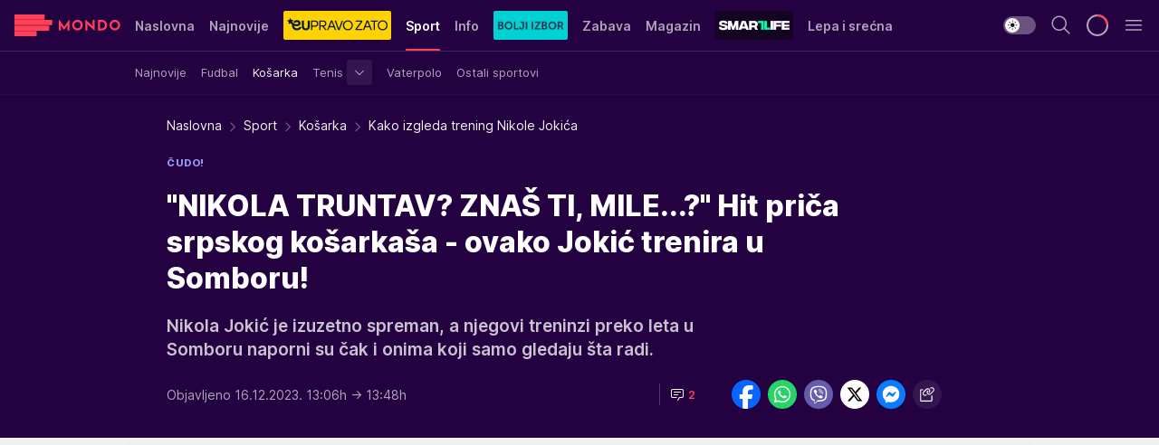

--- FILE ---
content_type: text/html; charset=utf-8
request_url: https://mondo.rs/Sport/Kosarka/a1865941/Kako-izgleda-trening-Nikole-Jokica.html
body_size: 52924
content:
<!DOCTYPE html><html  lang="sr"><head><meta charset="utf-8"><meta name="viewport" content="width=device-width, initial-scale=1"><script type="importmap">{"imports":{"#entry":"/_nuxt/entry.C-fODAze.js"}}</script><script data-cfasync="false">(function(w,d,s,l,i){w[l]=w[l]||[];w[l].push({'gtm.start':
            new Date().getTime(),event:'gtm.js'});var f=d.getElementsByTagName(s)[0],
            j=d.createElement(s),dl=l!='dataLayer'?'&l='+l:'';j.async=true;j.src=
            'https://www.googletagmanager.com/gtm.js?id='+i+dl;f.parentNode.insertBefore(j,f);
            })(window,document,'script','dataLayer','GTM-KTJZ78Z');</script><script>'use strict';(function(b,t,q,h,c,e,f,r,u,a,v,w,m,k,n,p,l){l=(d,g)=>{m=new URLSearchParams(q.search);m.has(d)?g=m.get(d):b[h]&&b[h].hasOwnProperty(d)&&(g=b[h][d]);return isNaN(+g)?g:+g};l('pjnx',!1)||(b[h]=b[h]||{},b[c]=b[c]||{},b[c][e]=b[c][e]||[],k=d=>{a.b[d]=performance.now();a.b[f](d)},n=(d,g)=>{for(;0<d.length;)g[f](d.shift())},p=()=>{a.p=b[c][e][f];b[c][e][f]=a.s[f].bind(a.s)},a=b["__"+h]={t:l('pjfsto',3E3),m:l('pjfstom',2),s:[()=>{k("s");b[c].pubads().setTargeting('pjpel',a.b)}],f:d=>{a.p&&
                (k('f'+d),b[c][e][f]=a.p,a.p=!1,n(a.s,b[c][e]))},g:()=>{a.p&&p();k('g');a.r=setTimeout(()=>a.f('t'),a.t+a.b.g*a.m)}},b[c][e].shift&&(n(b[c][e],a.s),a.b=[],b[c][e][f](()=>a.g()),p(),k('v'+r)))})(window,document,location,'pubjelly','googletag','cmd','push',4);</script><script src="https://pubjelly.nxjmp.com/a/main/pubjelly.js?key=na" async onerror="__pubjelly.f('e')"></script><link rel="canonical" href="https://mondo.rs/Sport/Kosarka/a1865941/Kako-izgleda-trening-Nikole-Jokica.html"><script>var googletag = googletag || {}; googletag.cmd = googletag.cmd || [];</script><script src="https://securepubads.g.doubleclick.net/tag/js/gpt.js" async></script><title>Kako izgleda trening Nikole Jokića | Mondo</title><script async data-cfasync="false">window.googletag=window.googletag||{},window.googletag.cmd=window.googletag.cmd||[];var packs=window.localStorage.getItem("df_packs"),packsParsed=packs&&JSON.parse(packs)||[];try{var a=window.localStorage.getItem("df_packsx"),s=a&&JSON.parse(a)||[];s.length&&(packsParsed=packsParsed.concat(s),packsParsed=Array.from(new Set(packsParsed)));var r,e=window.localStorage.getItem("df_packsy"),t=(e&&JSON.parse(e)||[]).map(function(a){return a.id});t.length&&(packsParsed=packsParsed.concat(t),packsParsed=Array.from(new Set(packsParsed)))}catch(d){}var standardPacks=window.localStorage.getItem("df_sp"),standardPacksParsed=standardPacks&&JSON.parse(standardPacks)||[];try{var g=window.localStorage.getItem("df_spx"),c=g&&JSON.parse(g)||[];c.length&&(standardPacksParsed=standardPacksParsed.concat(c),standardPacksParsed=Array.from(new Set(standardPacksParsed)));var o,n=window.localStorage.getItem("df_spy"),p=(n&&JSON.parse(n)||[]).map(function(a){return a.id});p.length&&(standardPacksParsed=standardPacksParsed.concat(p),standardPacksParsed=Array.from(new Set(standardPacksParsed)))}catch(P){}var platforms=window.localStorage.getItem("df_pl"),platformsParsed=platforms&&(JSON.parse(platforms)||[]);if(platformsParsed&&platformsParsed.length)for(var i=0;i<platformsParsed.length;i++)1===platformsParsed[i]&&packsParsed?window.googletag.cmd.push(function(){window.googletag.pubads().setTargeting("defractal",packsParsed)}):2===platformsParsed[i]&&packsParsed&&packsParsed.length?(window.midasWidgetTargeting=window.midasWidgetTargeting||{},window.midasWidgetTargeting.targetings=window.midasWidgetTargeting.targetings||[],window.midasWidgetTargeting.targetings.push({defractal:packsParsed})):3===platformsParsed[i]&&standardPacksParsed&&standardPacksParsed.length&&window.googletag.cmd.push(function(){window.googletag.pubads().setTargeting("defractal_sp",standardPacksParsed)});</script><script src="https://cdn.mediaoutcast.com/player/1.15.0/js/mov-init.min.js" async></script><script src="https://cdn.krakenoptimize.com/setup/get/7f93c587-b868-4f9f-339b-08d9d68e00ed" async body type="text/javascript" data-cfasync="false"></script><script src="https://cdn.defractal.com/scripts/defractal-4-00440010-B9DA-45E3-B080-B97C6D2529EF.js" async></script><link rel="stylesheet" href="/_nuxt/entry.BYcpJ4gV.css" crossorigin><link rel="preload" as="font" href="https://static2.mondo.rs/fonts/Inter.var.woff2" type="font/woff2" crossorigin><link rel="preload" as="font" href="https://static2.mondo.rs/fonts/icomoon/icons.woff" type="font/woff" crossorigin><link rel="preload" as="image" href="https://static2.mondo.rs/api/v3/images/592/1184/1331571?ts=2023-12-16T13:47:25"><link rel="modulepreload" as="script" crossorigin href="/_nuxt/entry.C-fODAze.js"><link rel="preload" as="fetch" fetchpriority="low" crossorigin="anonymous" href="/_nuxt/builds/meta/b0bd29c9-2b75-4d8a-b286-e78bba068a60.json"><script data-cfasync="false">window.gdprAppliesGlobally=true;(function(){function n(e){if(!window.frames[e]){if(document.body&&document.body.firstChild){var t=document.body;var r=document.createElement("iframe");r.style.display="none";r.name=e;r.title=e;t.insertBefore(r,t.firstChild)}else{setTimeout(function(){n(e)},5)}}}function e(r,a,o,s,c){function e(e,t,r,n){if(typeof r!=="function"){return}if(!window[a]){window[a]=[]}var i=false;if(c){i=c(e,n,r)}if(!i){window[a].push({command:e,version:t,callback:r,parameter:n})}}e.stub=true;e.stubVersion=2;function t(n){if(!window[r]||window[r].stub!==true){return}if(!n.data){return}var i=typeof n.data==="string";var e;try{e=i?JSON.parse(n.data):n.data}catch(t){return}if(e[o]){var a=e[o];window[r](a.command,a.version,function(e,t){var r={};r[s]={returnValue:e,success:t,callId:a.callId};n.source.postMessage(i?JSON.stringify(r):r,"*")},a.parameter)}}const smt=window[r];if(typeof smt!=="function"){window[r]=e;if(window.addEventListener){window.addEventListener("message",t,false)}else{window.attachEvent("onmessage",t)}}}e("__uspapi","__uspapiBuffer","__uspapiCall","__uspapiReturn");n("__uspapiLocator");e("__tcfapi","__tcfapiBuffer","__tcfapiCall","__tcfapiReturn");n("__tcfapiLocator");(function(e){var t=document.createElement("link");t.rel="preconnect";t.as="script";var r=document.createElement("link");r.rel="dns-prefetch";r.as="script";var n=document.createElement("link");n.rel="preload";n.as="script";var i=document.createElement("script");i.id="spcloader";i.type="text/javascript";i["async"]=true;i.charset="utf-8";var a="https://sdk.privacy-center.org/"+e+"/loader.js?target="+document.location.hostname;if(window.didomiConfig&&window.didomiConfig.user){var o=window.didomiConfig.user;var s=o.country;var c=o.region;if(s){a=a+"&country="+s;if(c){a=a+"&region="+c}}}t.href="https://sdk.privacy-center.org/";r.href="https://sdk.privacy-center.org/";n.href=a;i.src=a;var d=document.getElementsByTagName("script")[0];d.parentNode.insertBefore(t,d);d.parentNode.insertBefore(r,d);d.parentNode.insertBefore(n,d);d.parentNode.insertBefore(i,d)})("82d80c84-586b-4519-bdef-240ed8c7f096")})();</script><script data-cfasync="false">function scrollDistance(i,n=66){if(!i||"function"!=typeof i)return;let e,o,t,d;window.addEventListener("scroll",function(l){o||(o=window.pageYOffset),window.clearTimeout(e),e=setTimeout(function(){t=window.pageYOffset,i(d=t-o,o,t),o=null,t=null,d=null},n)},!1)}window.didomiOnReady=window.didomiOnReady||[],window.didomiOnReady.push(function(i){i.notice.isVisible()&&scrollDistance(function(n){parseInt(Math.abs(n),10)>198&&i.notice.isVisible()&&i.setUserAgreeToAll()});if(i.notice.isVisible() && window.innerWidth <= 768){document.body.classList.remove("didomi-popup-open","didomi-popup-open-ios")}if(i.notice.isVisible()){document.querySelector(".didomi-popup").addEventListener("click", e=>{console.log(e)})}});</script><script>window.pp_gemius_identifier = 'p4.gwnMOI4nMMOcrSk1_jabl7OkIubiUbE6gLQzKB4r.Y7';
                function gemius_pending(i) { window[i] = window[i] || function () { var x = window[i + '_pdata'] = window[i + '_pdata'] || []; x[x.length] = arguments; }; };
                gemius_pending('gemius_hit'); gemius_pending('gemius_event'); gemius_pending('gemius_init'); gemius_pending('pp_gemius_hit'); gemius_pending('pp_gemius_event'); gemius_pending('pp_gemius_init');
                (function (d, t) {
                    try {
                        var gt = d.createElement(t), s = d.getElementsByTagName(t)[0], l = 'http' + ((location.protocol == 'https:') ? 's' : ''); gt.setAttribute('async', 'async');
                        gt.setAttribute('defer', 'defer'); gt.src = l + '://gars.hit.gemius.pl/xgemius.js'; s.parentNode.insertBefore(gt, s);
                    } catch (e) { }
                })(document, 'script');</script><meta name="title" content="&quot;NIKOLA TRUNTAV? ZNAŠ TI, MILE...?&quot; Hit priča srpskog košarkaša - ovako Jokić trenira u Somboru!"><meta hid="description" name="description" content="Nikola Jokić je izuzetno spreman, a njegovi treninzi preko leta u Somboru naporni su čak i onima koji samo gledaju šta radi."><meta hid="robots" property="robots" content="max-image-preview:large"><meta hid="og:type" property="og:type" content="website"><meta hid="og:title" property="og:title" content="&quot;NIKOLA TRUNTAV? ZNAŠ TI, MILE...?&quot; Hit priča srpskog košarkaša - ovako Jokić trenira u Somboru!"><meta hid="og:description" property="og:description" content="Nikola Jokić je izuzetno spreman, a njegovi treninzi preko leta u Somboru naporni su čak i onima koji samo gledaju šta radi."><meta hid="og:image" property="og:image" content="https://static2.mondo.rs/Picture/1331571/jpeg/Jokic.jpg?ts=2023-12-16T13:47:25"><meta hid="og:url" property="og:url" content="https://mondo.rs/Sport/Kosarka/a1865941/Kako-izgleda-trening-Nikole-Jokica.html"><meta hid="twitter:card" name="twitter:card" content="summary_large_image"><meta hid="twitter:title" name="twitter:title" content="&quot;NIKOLA TRUNTAV? ZNAŠ TI, MILE...?&quot; Hit priča srpskog košarkaša - ovako Jokić trenira u Somboru!"><meta hid="twitter:description" name="twitter:description" content="mondo 2022"><meta hid="twitter:image" name="twitter:image" content="https://static2.mondo.rs/Picture/1331571/jpeg/Jokic.jpg?ts=2023-12-16T13:47:25"><meta hid="twitter.url" name="twitter.url" content="https://mondo.rs/Sport/Kosarka/a1865941/Kako-izgleda-trening-Nikole-Jokica.html"><link rel="icon" type="image/svg+xml" href="/favicons/mondo/icon.svg" sizes="any"><link rel="icon" type="image/png" href="/favicons/mondo/favicon-32x32.png" sizes="32x32"><link rel="icon" type="image/png" href="/favicons/mondo/favicon-128x128.png" sizes="128x128"><link rel="apple-touch-icon" type="image/png" href="/favicons/mondo/favicon-180x180.png" sizes="180x180"><link rel="icon" type="image/png" href="/favicons/mondo/favicon-192x192.png" sizes="192x192"><link rel="icon" type="image/png" href="/favicons/mondo/favicon-512x512.png" sizes="512x512"><link rel="alternate" hreflang="sr" href="https://mondo.rs/Sport/Kosarka/a1865941/Kako-izgleda-trening-Nikole-Jokica.html"><link rel="alternate" type="application/rss+xml" title="RSS feed for Naslovna" href="https://mondo.rs/rss/629/Naslovna"><link rel="alternate" type="application/rss+xml" title="RSS feed for Sport" href="https://mondo.rs/rss/644/Sport"><link rel="alternate" type="application/rss+xml" title="RSS feed for Fudbal" href="https://mondo.rs/rss/646/Sport/Fudbal"><link rel="alternate" type="application/rss+xml" title="RSS feed for Košarka" href="https://mondo.rs/rss/652/Sport/Kosarka"><link rel="alternate" type="application/rss+xml" title="RSS feed for Tenis" href="https://mondo.rs/rss/657/Sport/Tenis"><link rel="alternate" type="application/rss+xml" title="RSS feed for Ostali sportovi" href="https://mondo.rs/rss/660/Sport/Ostali-sportovi"><link rel="alternate" type="application/rss+xml" title="RSS feed for Info" href="https://mondo.rs/rss/631/Info"><link rel="alternate" type="application/rss+xml" title="RSS feed for Društvo" href="https://mondo.rs/rss/640/Info/Drustvo"><link rel="alternate" type="application/rss+xml" title="RSS feed for Politika" href="https://mondo.rs/rss/11427/Info/Politika"><link rel="alternate" type="application/rss+xml" title="RSS feed for Crna hronika" href="https://mondo.rs/rss/641/Info/Crna-hronika"><link rel="alternate" type="application/rss+xml" title="RSS feed for Ekonomija" href="https://mondo.rs/rss/642/Info/Ekonomija"><link rel="alternate" type="application/rss+xml" title="RSS feed for Srbija" href="https://mondo.rs/rss/637/Info/Srbija"><link rel="alternate" type="application/rss+xml" title="RSS feed for Beograd na Mondu" href="https://mondo.rs/rss/639/Info/Beograd"><link rel="alternate" type="application/rss+xml" title="RSS feed for Svet" href="https://mondo.rs/rss/638/Info/Svet"><link rel="alternate" type="application/rss+xml" title="RSS feed for EX Yu" href="https://mondo.rs/rss/643/Info/EX-YU"><link rel="alternate" type="application/rss+xml" title="RSS feed for Novi Sad na Mondu" href="https://mondo.rs/rss/11312/Info/Novi-Sad-na-Mondu"><link rel="alternate" type="application/rss+xml" title="RSS feed for Zabava" href="https://mondo.rs/rss/663/Zabava"><link rel="alternate" type="application/rss+xml" title="RSS feed for Zvezde i tračevi" href="https://mondo.rs/rss/665/Zabava/Zvezde-i-tracevi"><link rel="alternate" type="application/rss+xml" title="RSS feed for TV" href="https://mondo.rs/rss/671/Zabava/TV"><link rel="alternate" type="application/rss+xml" title="RSS feed for Film" href="https://mondo.rs/rss/673/Zabava/Film"><link rel="alternate" type="application/rss+xml" title="RSS feed for Muzika" href="https://mondo.rs/rss/674/Zabava/Muzika"><link rel="alternate" type="application/rss+xml" title="RSS feed for Zanimljivosti" href="https://mondo.rs/rss/675/Zabava/Zanimljivosti"><link rel="alternate" type="application/rss+xml" title="RSS feed for Kultura" href="https://mondo.rs/rss/676/Zabava/Kultura"><link rel="alternate" type="application/rss+xml" title="RSS feed for Magazin" href="https://mondo.rs/rss/678/Magazin"><link rel="alternate" type="application/rss+xml" title="RSS feed for Ljubav" href="https://mondo.rs/rss/680/Magazin/Ljubav"><link rel="alternate" type="application/rss+xml" title="RSS feed for Stil" href="https://mondo.rs/rss/681/Magazin/Stil"><link rel="alternate" type="application/rss+xml" title="RSS feed for Zdravlje" href="https://mondo.rs/rss/685/Magazin/Zdravlje"><link rel="alternate" type="application/rss+xml" title="RSS feed for Horoskop" href="https://mondo.rs/rss/822/Horoskop"><link rel="amphtml" href="https://mondo.rs/Sport/Kosarka/amp/a1865941/Kako-izgleda-trening-Nikole-Jokica.html"><script type="application/ld+json">{
  "@context": "https://schema.org",
  "@graph": [
    {
      "@type": "NewsMediaOrganization",
      "@id": "https://mondo.rs/#publisher",
      "name": "MONDO",
      "alternateName": "MONDO INC",
      "url": "https://mondo.rs/",
      "masthead": "https://mondo.rs/Ostalo/Impresum",
      "sameAs": [
        "https://www.facebook.com/mondo.rs",
        "https://twitter.com/mondoportal",
        "https://www.instagram.com/mondoportal",
        "https://www.youtube.com/user/MTSMondo",
        "https://www.linkedin.com/company/mondoportal/mycompany/"
      ],
      "logo": {
        "@type": "ImageObject",
        "@id": "https://mondo.rs/#/schema/image/mondo-logo",
        "url": "https://static2.mondo.rs/Static/Picture/shape-1304-3x.png",
        "width": 489,
        "height": 105,
        "caption": "Mondo Logo"
      },
      "image": {
        "@id": "https://mondo.rs/#/schema/image/mondo-logo"
      }
    },
    {
      "@type": "WebSite",
      "@id": "https://mondo.rs/#/schema/website/mondors",
      "url": "https://mondo.rs",
      "name": "Mondo portal",
      "publisher": {
        "@id": "https://mondo.rs/#publisher"
      },
      "potentialAction": {
        "@type": "SearchAction",
        "target": "https://mondo.rs/search/1/1?q={search_term_string}",
        "query-input": "required name=search_term_string"
      }
    },
    {
      "@type": "WebPage",
      "@id": "https://mondo.rs/Sport/Kosarka/a1865941/Kako-izgleda-trening-Nikole-Jokica.html",
      "url": "https://mondo.rs/Sport/Kosarka/a1865941/Kako-izgleda-trening-Nikole-Jokica.html",
      "inLanguage": "sr-Latn",
      "breadcrumb": {
        "@id": "https://mondo.rs/Sport/Kosarka/a1865941/Kako-izgleda-trening-Nikole-Jokica.html#/schema/breadcrumb/a1865941"
      },
      "name": "Kako izgleda trening Nikole Jokića | Sport | Košarka",
      "isPartOf": {
        "@id": "https://mondo.rs/#/schema/website/mondors"
      },
      "datePublished": "2023-12-16T13:06:04+01:00",
      "dateModified": "2023-12-16T13:48:59+01:00",
      "description": "Nikola Jokić je izuzetno spreman, a njegovi treninzi preko leta u Somboru naporni su čak i onima koji samo gledaju šta radi."
    },
    {
      "@type": [
        "Article",
        "NewsArticle"
      ],
      "@id": "https://mondo.rs/Sport/Kosarka/a1865941/Kako-izgleda-trening-Nikole-Jokica.html#/schema/article/a1865941",
      "headline": "\"NIKOLA TRUNTAV? ZNAŠ TI, MILE...?\" Hit priča srpskog košarkaša - ovako Jokić trenira u Somboru!",
      "description": "Nikola Jokić je izuzetno spreman, a njegovi treninzi preko leta u Somboru naporni su čak i onima koji samo gledaju šta radi.",
      "isPartOf": {
        "@id": "https://mondo.rs/Sport/Kosarka/a1865941/Kako-izgleda-trening-Nikole-Jokica.html"
      },
      "mainEntityOfPage": {
        "@id": "https://mondo.rs/Sport/Kosarka/a1865941/Kako-izgleda-trening-Nikole-Jokica.html"
      },
      "datePublished": "2023-12-16T13:06:04+01:00",
      "dateModified": "2023-12-16T13:48:59+01:00",
      "image": [
        {
          "@context": "http://schema.org",
          "@type": "ImageObject",
          "width": 1200,
          "height": 675,
          "description": "Kako izgleda trening Nikole Jokića",
          "url": "https://static2.mondo.rs/Picture/1331571/jpeg/Jokic.jpg?ts=2023-12-16T13:47:25"
        },
        {
          "@context": "http://schema.org",
          "@type": "ImageObject",
          "width": 1200,
          "height": 1200,
          "description": "Kako izgleda trening Nikole Jokića",
          "url": "https://static2.mondo.rs/MediumImage/1331571/jpeg/Jokic.jpg?ts=2023-12-16T13:47:25"
        },
        {
          "@context": "http://schema.org",
          "@type": "ImageObject",
          "width": 1200,
          "height": 900,
          "description": "Kako izgleda trening Nikole Jokića",
          "url": "https://static2.mondo.rs/Thumbnail/1331571/jpeg/Jokic.jpg?ts=2023-12-16T13:47:25"
        }
      ],
      "keywords": [
        "nikola jokić",
        "nba",
        "denver",
        "kk džoker",
        "mile ilić"
      ],
      "author": [
        {
          "@type": "Person",
          "url": "https://mondo.rs/journalist308/Dusan-Ninkovic",
          "name": "Dušan Ninković"
        }
      ],
      "publisher": {
        "@id": "https://mondo.rs/#publisher"
      },
      "isAccessibleForFree": "True"
    },
    {
      "@type": "BreadcrumbList",
      "@id": "https://mondo.rs/Sport/Kosarka/a1865941/Kako-izgleda-trening-Nikole-Jokica.html#/schema/breadcrumb/a1865941",
      "itemListElement": [
        {
          "@type": "ListItem",
          "position": 1,
          "item": {
            "@type": "WebPage",
            "@id": "https://mondo.rs/Sport",
            "url": "https://mondo.rs/Sport",
            "name": "Sport"
          }
        },
        {
          "@type": "ListItem",
          "position": 2,
          "item": {
            "@type": "WebPage",
            "@id": "https://mondo.rs/Sport/Kosarka",
            "url": "https://mondo.rs/Sport/Kosarka",
            "name": "Košarka"
          }
        },
        {
          "@type": "ListItem",
          "position": 3,
          "item": {
            "@id": "https://mondo.rs/Sport/Kosarka/a1865941/Kako-izgleda-trening-Nikole-Jokica.html",
            "name": "Kako izgleda trening Nikole Jokića | Sport | Košarka"
          }
        }
      ]
    }
  ]
}</script><script type="module" src="/_nuxt/entry.C-fODAze.js" crossorigin></script></head><body><div id="__nuxt"><div><div class="main light mondo page-has-submenu" style=""><!----><header class="header has-submenu"><div class="container"><div class="header__content_wrap"><div class="header__content"><div class="header-logo"><a href="/" class="" title="Mondo"><div class="header-logo__wrap"><svg class="logo-dimensions header-logo__image"><use xlink:href="/img/logo/mondo.svg?v=28112025#logo-light"></use></svg><span class="header-logo__span">Mondo</span></div></a></div><!--[--><nav class="header-navigation"><div class="header-navigation__wrap"><ul class="header-navigation__list"><!--[--><li class="js_item_629 header-navigation__list-item"><!--[--><a href="/" class="has-no-background"><span style=""><!----><span>Naslovna</span></span></a><!--]--><!--[--><!--]--></li><li class="js_item_632 header-navigation__list-item"><!--[--><a href="/Najnovije-vesti" class="has-no-background"><span style=""><!----><span>Najnovije</span></span></a><!--]--><!--[--><!--]--></li><li class="js_item_11335 header-navigation__list-item"><!--[--><a class="is-custom" href="https://eupravozato.mondo.rs/" target="_blank" rel="noopener"><span style="background-color:#FFD301;color:transparent;"><img src="https://static2.mondo.rs/api/v3/staticimages/logo-eupravozato-mondo-kec@3x.png" alt="EUpravo zato"><!----></span></a><!--]--><!--[--><!--]--></li><li class="js_item_644 is-active header-navigation__list-item"><!--[--><a href="/Sport" class="has-no-background"><span style=""><!----><span>Sport</span></span></a><!--]--><!--[--><nav class="header__subnavigation isArticle"><div class="header-subnavigation__wrap"><ul class="header-subnavigation__list"><!--[--><li class="js_item_645 header-subnavigation__list-item"><!--[--><a href="/Sport/Najnovije" class="has-no-background"><span style=""><!----><span>Najnovije</span></span></a><!----><!--]--></li><li class="js_item_646 header-subnavigation__list-item"><!--[--><a href="/Sport/Fudbal" class="has-no-background"><span style=""><!----><span>Fudbal</span></span></a><!----><!--]--></li><li class="is-active js_item_652 header-subnavigation__list-item"><!--[--><a href="/Sport/Kosarka" class="has-no-background"><span style=""><!----><span>Košarka</span></span></a><!----><!--]--></li><li class="js_item_657 header-subnavigation__list-item"><!--[--><a href="/Sport/Tenis" class="has-no-background"><span style=""><!----><span>Tenis</span></span></a><div><span class="header-subnavigation__chevron"><i class="icon-chevron--down" aria-hidden="true"></i></span><!----></div><!--]--></li><li class="js_item_659 header-subnavigation__list-item"><!--[--><a href="/Sport/Vaterpolo" class="has-no-background"><span style=""><!----><span>Vaterpolo</span></span></a><!----><!--]--></li><li class="js_item_660 header-subnavigation__list-item"><!--[--><a href="/Sport/Ostali-sportovi" class="has-no-background"><span style=""><!----><span>Ostali sportovi</span></span></a><!----><!--]--></li><!--]--></ul><span class="is-hidden header-navigation__list-item is-view-more"><span class="">Još</span> <i class="icon-overflow-menu--vertical view-more-icon" aria-hidden="true"></i><ul class="is-hidden header-subnavigation__children"><!--[--><!--]--></ul></span></div></nav><!--]--></li><li class="js_item_631 header-navigation__list-item"><!--[--><a href="/Info" class="has-no-background"><span style=""><!----><span>Info</span></span></a><!--]--><!--[--><!--]--></li><li class="js_item_11326 header-navigation__list-item"><!--[--><a href="/bolji-izbor" class="is-custom is-custom-text"><span style="background-color:#00D1D2;color:transparent;"><img src="https://static2.mondo.rs/Static/Picture/IQOScategory@x2.png" alt="Bolji izbor"><!----></span></a><!--]--><!--[--><!--]--></li><li class="js_item_663 header-navigation__list-item"><!--[--><a href="/Zabava" class="has-no-background"><span style=""><!----><span>Zabava</span></span></a><!--]--><!--[--><!--]--></li><li class="js_item_678 header-navigation__list-item"><!--[--><a href="/Magazin" class="has-no-background"><span style=""><!----><span>Magazin</span></span></a><!--]--><!--[--><!--]--></li><li class="js_item_11321 header-navigation__list-item"><!--[--><a class="is-custom" href="https://smartlife.mondo.rs/" target="_blank" rel="noopener"><span style="background-color:#140322;color:transparent;"><img src="https://static2.mondo.rs/Static/Picture/logo-smartlife-proper@3x.png" alt="Smartlife"><!----></span></a><!--]--><!--[--><!--]--></li><li class="js_item_11123 header-navigation__list-item"><!--[--><a class="" href="https://lepaisrecna.mondo.rs/" target="_blank" rel="noopener"><span style=""><!----><span>Lepa i srećna</span></span></a><!--]--><!--[--><!--]--></li><li class="js_item_11209 header-navigation__list-item"><!--[--><a class="" href="https://sensa.mondo.rs/" target="_blank" rel="noopener"><span style=""><!----><span>Sensa</span></span></a><!--]--><!--[--><!--]--></li><li class="js_item_11223 header-navigation__list-item"><!--[--><a class="" href="https://stvarukusa.mondo.rs/" target="_blank" rel="noopener"><span style=""><!----><span>Stvar ukusa</span></span></a><!--]--><!--[--><!--]--></li><li class="js_item_11233 header-navigation__list-item"><!--[--><a class="" href="https://yumama.mondo.rs/" target="_blank" rel="noopener"><span style=""><!----><span>Yumama</span></span></a><!--]--><!--[--><!--]--></li><!--]--></ul></div><span class="is-hidden header-navigation__list-item is-view-more">Još <i class="icon-overflow-menu--vertical view-more-icon" aria-hidden="true"></i><ul class="is-hidden header-subnavigation__children"><!--[--><!--]--></ul></span><!--[--><!--]--></nav><!--]--><div class="header-extra"><div class="theme-toggle theme-toggle--light"><div class="icon-wrap icon-wrap_light"><i class="icon icon-light--filled" aria-hidden="true"></i></div><div class="icon-wrap icon-wrap_asleep"><i class="icon icon-asleep--filled" aria-hidden="true"></i></div></div><div class="header-extra__icon"><i class="icon-search" aria-hidden="true"></i><div class="header-search"><div class="header-search-wrap"><form><input type="text" class="input" placeholder=" Pretraži MONDO"><!----></form><div class="header-search__close"><i aria-hidden="true" class="icon icon-close"></i></div></div></div></div><div class="header-extra__icon" style="display:none;"><i class="icon-headphones-custom" aria-hidden="true"></i></div><!--[--><div class="header-extra__icon isSpinner"><div class="spinner" data-v-eba6742f></div></div><!--]--><div class="header-extra__icon" style="display:none;"><i class="icon-notification" aria-hidden="true"></i></div><div class="header-extra__icon header-extra__menu"><i class="icon-menu" aria-hidden="true"></i></div><!--[--><div class="navigation-drawer" style="right:-100%;"><div class="navigation-drawer__header"><div class="navigation-drawer__logo"><svg class="navigation-drawer__logo_image"><use xlink:href="/img/logo/mondo.svg?v=28112025#logo-drawer-light"></use></svg></div><div class="navigation-drawer__close"><i class="icon-close" aria-hidden="true"></i></div></div><div class="navigation-drawer__tabs"><span class="is-active">Kategorije</span><span class="">Ostalo</span></div><!----><div class="navigation-drawer__footer"><ul class="social-menu__list"><!--[--><li class="social-menu__list-item"><a href="https://www.facebook.com/mondo.rs" target="_blank" rel="noopener" aria-label="Facebook"><i class="icon-logo--facebook social-menu__list-icon" aria-hidden="true"></i></a></li><li class="social-menu__list-item"><a href="https://www.instagram.com/mondoportal/?hl=en" target="_blank" rel="noopener" aria-label="Instagram"><i class="icon-logo--instagram social-menu__list-icon" aria-hidden="true"></i></a></li><li class="social-menu__list-item"><a href="https://twitter.com/mondoportal" target="_blank" rel="noopener" aria-label="Twitter"><i class="icon-logo--twitter social-menu__list-icon" aria-hidden="true"></i></a></li><li class="social-menu__list-item"><a href="https://www.youtube.com/mtsmondo" target="_blank" rel="noopener" aria-label="Youtube"><i class="icon-logo--youtube social-menu__list-icon" aria-hidden="true"></i></a></li><li class="social-menu__list-item"><a href="https://www.tiktok.com/@mondoportal" target="_blank" rel="noopener" aria-label="TikTok"><i class="icon-logo--tiktok social-menu__list-icon" aria-hidden="true"></i></a></li><li class="social-menu__list-item"><a href="https://news.google.com/publications/CAAqIQgKIhtDQklTRGdnTWFnb0tDRzF2Ym1SdkxuSnpLQUFQAQ?hl=sr&amp;gl=RS&amp;ceid=RS%3Asr" target="_blank" rel="noopener" aria-label="Google News"><i class="icon-logo--googlenews social-menu__list-icon" aria-hidden="true"></i></a></li><li class="social-menu__list-item"><a href="https://mondo.rs/rss-feed" target="_blank" rel="noopener" aria-label="RSS"><i class="icon-logo--rss social-menu__list-icon" aria-hidden="true"></i></a></li><!--]--></ul></div></div><!--]--></div></div></div></div></header><div class="generic-page" data-v-b527da3b><div class="main-container wallpaper-helper" data-v-b527da3b data-v-fdf9347c><!--[--><!----><!--[--><div class="wallpaper-wrapper" data-v-fdf9347c><div class="container"><div id="wallpaper-left" class="wallpaper-left wallpaper-watch"></div><div id="wallpaper-right" class="wallpaper-right wallpaper-watch"></div></div></div><div class="main_wrapper" data-v-fdf9347c><div class="container" data-v-fdf9347c><div id="wallpaper-top" class="wallpaper-top"></div></div><div class="article-header" data-v-fdf9347c data-v-86095f06><div class="article-header-wrap" data-v-86095f06><div class="article-header-container" data-v-86095f06><div class="breadcrumbs-wrap" data-v-86095f06 data-v-77f0710d><div class="breadcrumbs" data-v-77f0710d><a href="/" class="breadcrumbs-link" data-v-77f0710d>Naslovna</a><!--[--><div class="breadcrumbs-icon-container" data-v-77f0710d><i class="icon-chevron--right" aria-hidden="true" data-v-77f0710d></i><a href="/Sport" class="breadcrumbs-link" data-v-77f0710d>Sport</a></div><div class="breadcrumbs-icon-container" data-v-77f0710d><i class="icon-chevron--right" aria-hidden="true" data-v-77f0710d></i><a href="/Sport/Kosarka" class="breadcrumbs-link" data-v-77f0710d>Košarka</a></div><div class="breadcrumbs-icon-container" data-v-77f0710d><i class="icon-chevron--right" aria-hidden="true" data-v-77f0710d></i><span class="breadcrumbs-title" data-v-77f0710d>Kako izgleda trening Nikole Jokića</span></div><!--]--></div></div><div class="article-header-labels" data-v-86095f06 data-v-4f4997d9><!----><!----><!----><!----><div class="article-header-labels__label is-subtitle card-label card-label-wrap" data-v-4f4997d9 data-v-d3a173a3><!----><!----><span class="label-text" data-v-d3a173a3>Čudo!</span></div></div><h1 class="article-header-title" data-v-86095f06>&quot;NIKOLA TRUNTAV? ZNAŠ TI, MILE...?&quot; Hit priča srpskog košarkaša - ovako Jokić trenira u Somboru!</h1><strong class="article-header-lead" data-v-86095f06>Nikola Jokić je izuzetno spreman, a njegovi treninzi preko leta u Somboru naporni su čak i onima koji samo gledaju šta radi.</strong><!----><!----><div class="article-header-author-share" data-v-86095f06><div class="article-header-author-comments" data-v-86095f06><div class="article-header-author-date" data-v-86095f06><!----><div class="article-header-date" datetime="2023-12-16T13:06:04" data-v-86095f06><time class="article-header-date-published" data-v-86095f06>Objavljeno 16.12.2023. 13:06h  </time><time class="article-header-date-edited" datetime="2023-12-16T13:48:59" data-v-86095f06> → 13:48h</time></div></div><div class="article-engagement-bar" data-v-86095f06 data-v-c0f3996a><div class="card-engagement-bar card-engagement-bar-wrap" data-v-c0f3996a><div class="card-engagement-bar__left"><!----><!----><!----><div role="button" class="btn"><!--[--><i class="icon-chat"></i><span class="comment-counter">2</span><!--]--></div></div><!----></div></div></div><div class="article-exposed-share" data-v-86095f06 data-v-5d9026f4><div class="tooltip-box card-share-wrap" data-v-5d9026f4 data-v-2f96c82c><!--[--><!--[--><a role="button" class="tooltip-box__item facebook" data-v-2f96c82c><svg viewBox="0 0 32 32" class="icon facebook" data-v-2f96c82c><use xlink:href="/img/sprite-shares-02042025.svg#facebook-sign" data-v-2f96c82c></use></svg></a><!--]--><!--[--><a role="button" class="tooltip-box__item whatsapp" data-v-2f96c82c><svg viewBox="0 0 24 24" class="icon whatsapp" data-v-2f96c82c><use xlink:href="/img/sprite-shares-02042025.svg#whatsapp" data-v-2f96c82c></use></svg></a><!--]--><!--[--><a role="button" class="tooltip-box__item viber" data-v-2f96c82c><svg viewBox="0 0 24 24" class="icon viber" data-v-2f96c82c><use xlink:href="/img/sprite-shares-02042025.svg#viber" data-v-2f96c82c></use></svg></a><!--]--><!--[--><a role="button" class="tooltip-box__item twitter" data-v-2f96c82c><svg viewBox="0 0 24 24" class="icon twitter" data-v-2f96c82c><use xlink:href="/img/sprite-shares-02042025.svg#twitter" data-v-2f96c82c></use></svg></a><!--]--><!--[--><a role="button" class="tooltip-box__item messenger" data-v-2f96c82c><svg viewBox="0 0 24 24" class="icon messenger" data-v-2f96c82c><use xlink:href="/img/sprite-shares-02042025.svg#messenger" data-v-2f96c82c></use></svg></a><!--]--><!--]--><a role="button" class="tooltip-box__item copy-link" data-v-2f96c82c><svg viewBox="0 0 24 24" class="icon copy-link" data-v-2f96c82c><use xlink:href="/img/sprite-shares-02042025.svg#copy--link-adapted" data-v-2f96c82c></use></svg></a></div></div></div></div></div></div><div class="container" data-v-fdf9347c><!--[--><!--[--><!----><!--]--><!--[--><div class="container placeholder250px gptArticleTop" data-v-fdf9347c><div class="gpt-ad-banner"><div position="0" lazy="false"></div></div></div><!--]--><!--[--><div class="article-main" data-v-fdf9347c><div class="is-main article-content with-sidebar" data-v-1df6af20><div class="full-width" data-v-1df6af20><div class="sticky-scroll-container isSticky" data-v-1df6af20><!--[--><!--[--><div class="generic-component" data-v-1df6af20 data-v-a3833593><!--[--><article class="" data-v-a3833593><!--[--><div class="article-big-image" data-v-ae381be6><figure class="big-image-container" data-v-ae381be6><div class="card-image-container big-image-container__image" style="aspect-ratio:1.3333333333333333;" data-v-ae381be6 data-v-ecf0a92a><picture class="" data-v-ecf0a92a><!--[--><source media="(max-width: 1023px)" srcset="https://static2.mondo.rs/api/v3/images/592/1184/1331571?ts=2023-12-16T13:47:25,
https://static2.mondo.rs/api/v3/images/960/1920/1331571?ts=2023-12-16T13:47:25 1.5x" data-v-ecf0a92a><source media="(min-width: 1024px)" srcset="https://static2.mondo.rs/api/v3/images/960/1920/1331571?ts=2023-12-16T13:47:25" data-v-ecf0a92a><!--]--><img src="https://static2.mondo.rs/api/v3/images/592/1184/1331571?ts=2023-12-16T13:47:25" srcset="https://static2.mondo.rs/api/v3/images/592/1184/1331571?ts=2023-12-16T13:47:25,
https://static2.mondo.rs/api/v3/images/960/1920/1331571?ts=2023-12-16T13:47:25 1.5x" alt="Jokic.jpg" class="" style="" data-v-ecf0a92a></picture></div><figcaption class="big-image-source" data-v-ae381be6><!----><span class="big-image-source-copy" data-v-ae381be6>Foto:&nbsp;MN Press/YouTube/screenshot//Jao Mile Podcast</span></figcaption></figure></div><!--]--><!--[--><!--]--><div class="article-body"><!--[--><!--]--><!--[--><!--]--><!--[--><!--[--><!--[--><!--]--><!--[--><!--]--><!--]--><!--[--><!--[--><div class="container" document-template="NewsArticle"></div><!--]--><!--[--><!--]--><!--]--><!--[--><!--[--><div class="article-rte" document-template="NewsArticle"> <p>Srpski košarkaš <a target="_blank" href="https://mondo.rs/Nikola-Jokic/tag17998/1">Nikola Jokić</a> tokom prethodne tri godine pokazao je da je najbolji igrač NBA lige - nakon <strong>dve osvojene MVP titule u ligaškom delu sezone</strong>, centar Denver Nagetsa <strong>odveo je svoju ekipu i do šampionske titule, uz MVP priznanje u finalu</strong> protiv Majamija. Sve to došlo je nakon godina napornog rada, kojim je nadograđen talenat momka iz Sombora. Iako mu navijači često osporavaju fizičku spremno, Nikola Jokić je u top formi!</p> </div><!--]--><!--[--><!--]--><!--]--><!--[--><!--[--><div class="article-rte paragrafNumber_2" document-template="NewsArticle"> <p>Koliko je srpski košarkaš spreman <strong>najbolje svedoče reči iskusnog <a target="_blank" href="https://mondo.rs/Sport/Kosarka/a1862570/Srpski-kosarkas-Milijan-Bocka-dizao-tri-prsta-u-Sarajevu.html">Milijana Bocke (40)</a></strong>, dugogodišnjeg plejmejkera brojnih timova u Srbiji i regionu. Bocka je nekoliko godina nastupao za košarkaški klub Džoker iz Sombora, gde je imao priliku da upozna Nikolu Jokića i vidi kako se najbolji košarkaš na svetu priprema za sezonu - iako je i sam čitav život posvetio napornim treninzima, Milijan je ostao u šoku šta sve Nikola može!</p> </div><!--]--><!--[--><!--]--><!--]--><!--[--><!--[--><div class="article-rte paragrafNumber_3" document-template="NewsArticle"> <p>"Dođe pre sezone, pre nego što će da ode. Bio je par puta. I onda kad mi kažu Nikola truntav, nema koordinaciju... <strong>Mi dolazimo na neki trening, on čovek već trenira. 40 sprinteva! Znaš šta je, Mile, 40 sprinteva, punih sprinteva u cugu čovek uradi, 40 dužina terena! Onoliki čovek. Bez zamora.</strong> On trenira čovek i onda dođe nešto s nama, kao 'Ja ću da igram, da budem ispod koša'. Mi radimo neku tehniku i sad ti kao ideš ispod koša da položiš. Ne možeš da ga prebaciš, čoveče! A on se ne pomera, on napravi samo jedan korak i zalepi te. Samo da vidiš kolika je razlika u kvalitetu tom što on ima, kako on čita igru i kako on tebe čita na osnovu dva koraka. Zna gde ćeš, kako ćeš da je baciš,... Ozbiljna, ozbiljna stvar", ispričao je <a target="_blank" href="https://mondo.rs/Sport/Kosarka/a1862369/Milan-Dozet-preveo-Amerikancu-Hoce-trener-da-te-gleda-golog.html">Milijan Bocka u gostovanju kod Mileta Ilića</a>.</p> </div><!--]--><!--[--><!--]--><!--]--><!--[--><!--[--><div class="article-ad" document-template="NewsArticle"><!----><div class="midas-intext"><div id="midasWidget__11403"></div></div></div><!--]--><!--[--><!--]--><!--]--><!--[--><!--[--><div class="article-gallery dark" data-v-ada71f1f><!--[--><div class="gallery-block" id="gallery82311" data-v-ada71f1f><figure class="gallery-block__large" data-v-ada71f1f><div class="card-image-container" data-v-ada71f1f data-v-ecf0a92a><picture class="" data-v-ecf0a92a><!--[--><source media="(max-width: 1023px)" srcset="https://static2.mondo.rs/api/v3/images/960/1920/1328749?ts=2023-12-06T22:05:47" data-v-ecf0a92a><source media="(min-width: 1024px)" srcset="https://static2.mondo.rs/api/v3/images/960/1920/1328749?ts=2023-12-06T22:05:47" data-v-ecf0a92a><!--]--><img src="https://static2.mondo.rs/api/v3/images/960/1920/1328749?ts=2023-12-06T22:05:47" srcset="https://static2.mondo.rs/api/v3/images/960/1920/1328749?ts=2023-12-06T22:05:47" alt="20180819npBocka2.jpg" class="" loading="lazy" style="" data-v-ecf0a92a></picture></div><div class="card-label card-label-wrap card-label-wrap has-icon is-photo" data-v-ada71f1f data-v-d3a173a3><!----><i class="icon-camera" data-v-d3a173a3></i><span class="label-text" data-v-d3a173a3>1/7</span></div></figure><div class="gallery-block__right" data-v-ada71f1f><figure class="gallery-block__small" data-v-ada71f1f><div class="card-image-container" data-v-ada71f1f data-v-ecf0a92a><picture class="" data-v-ecf0a92a><!--[--><source media="(max-width: 1023px)" srcset="https://static2.mondo.rs/api/v3/images/212/424/1328748?ts=2023-12-06T22:05:46" data-v-ecf0a92a><source media="(min-width: 1024px)" srcset="https://static2.mondo.rs/api/v3/images/592/1184/1328748?ts=2023-12-06T22:05:46" data-v-ecf0a92a><!--]--><img src="https://static2.mondo.rs/api/v3/images/212/424/1328748?ts=2023-12-06T22:05:46" srcset="https://static2.mondo.rs/api/v3/images/212/424/1328748?ts=2023-12-06T22:05:46" alt="20180819npBocka5.jpg" class="" loading="lazy" style="" data-v-ecf0a92a></picture></div></figure><figure class="gallery-block__small" data-v-ada71f1f><div class="card-image-container" data-v-ada71f1f data-v-ecf0a92a><picture class="" data-v-ecf0a92a><!--[--><source media="(max-width: 1023px)" srcset="https://static2.mondo.rs/api/v3/images/212/424/1328750?ts=2023-12-06T22:05:47" data-v-ecf0a92a><source media="(min-width: 1024px)" srcset="https://static2.mondo.rs/api/v3/images/592/1184/1328750?ts=2023-12-06T22:05:47" data-v-ecf0a92a><!--]--><img src="https://static2.mondo.rs/api/v3/images/212/424/1328750?ts=2023-12-06T22:05:47" srcset="https://static2.mondo.rs/api/v3/images/212/424/1328750?ts=2023-12-06T22:05:47" alt="20180819npBocka3.jpg" class="" loading="lazy" style="" data-v-ecf0a92a></picture></div></figure><div class="gallery-block__small" data-v-ada71f1f><figure class="gallery-block__small is-background-image" data-v-ada71f1f><div class="card-image-container" data-v-ada71f1f data-v-ecf0a92a><picture class="" data-v-ecf0a92a><!--[--><source media="(max-width: 1023px)" srcset="https://static2.mondo.rs/api/v3/images/212/424/1328751?ts=2023-12-06T22:05:48" data-v-ecf0a92a><source media="(min-width: 1024px)" srcset="https://static2.mondo.rs/api/v3/images/592/1184/1328751?ts=2023-12-06T22:05:48" data-v-ecf0a92a><!--]--><img src="https://static2.mondo.rs/api/v3/images/212/424/1328751?ts=2023-12-06T22:05:48" srcset="https://static2.mondo.rs/api/v3/images/212/424/1328751?ts=2023-12-06T22:05:48" alt="20180819npBocka6.jpg" class="" loading="lazy" style="" data-v-ecf0a92a></picture></div></figure><span class="btn btn--prim-alt-sec" data-v-ada71f1f>Pogledaj fotogaleriju</span></div></div></div><span class="gallery-block__desc" data-v-ada71f1f><!--[-->Srpski košarkaš i basketaš, bivši igrač Igokee. <!--]--><span data-v-ada71f1f>Foto:&nbsp;MN Press</span></span><!----><!--]--></div><!--]--><!--[--><!--]--><!--]--><!--[--><!--[--><div class="article-rte" document-template="NewsArticle"> <p>Nekadašnji košarkaš Igokee i somborskog Džokera, privatnog kluba porodice Jokić, govorio je i o danima kada je saznao za Nikolin ogroman talenat. "Žare Vučurović, znaš ko je? Ja sam par puta sedeo s njim, on je njega trenirao i u Odžacima. <strong>Ja ga pitam 'Žare, hoće li biti još jedan ovakav?'. Kaže on 'Narednih 100 godina, ovakav, teško. Mislim da se ovakav neće roditi narednih 100 godina'.</strong> Ono je nestvarno šta on radi. Ja NBA generalno ne pratim, zato što više volim našu evropsku košarku. Ono je više fizika, ali sam počeo. Jokić im je uneo 'Moraš da razmišljaš'. Ja ti pokažem kako se igra na glavu, a ti pokušaj da me pobediš na fiziku. Ne mogu da ga pobede zato što je to glava, mnogo informacija ide iz mozga u te delove tela. Ja te glavom dobijem, to je to", zaključio je Bocka.</p> </div><!--]--><!--[--><!--]--><!--]--><!--[--><!--[--><div class="embed-video" document-template="NewsArticle"><div class="lazy-component" data-v-c0c35b36 data-v-e90a9659><!----></div><!----><!----><!----></div><!--]--><!--[--><!--]--><!--]--><!--[--><!--[--><div class="article-rte" document-template="NewsArticle"> <p>MONDO/D.N./<a target="_blank" href="https://www.youtube.com/@JaoMilepodcast">Jao Mile podcast</a>)</p> </div><!--]--><!--[--><!--]--><!--]--><!--[--><!--[--><div class="article-rte" document-template="NewsArticle"> <p>BONUS VIDEO:</p> </div><!--]--><!--[--><!--]--><!--]--><!--[--><!--[--><div class="embed-video" document-template="NewsArticle"><!----><!----><!----><div data-v-ed322a1c><div class="videoPlayer" data-v-ed322a1c><div class="videoPlayer__container" data-v-ed322a1c><div class="submenu-active videoPlayer__wrapper" data-v-ed322a1c><div class="embed-videoPlayer__container" data-v-ed322a1c><div class="embed-videoPlayer" data-v-ed322a1c><!----><mov-player script id="video-pJ71nR89" data-v-ed322a1c></mov-player></div></div></div><div class="card-label card-label-wrap card-label-wrap has-icon is-video" data-v-ed322a1c data-v-d3a173a3><!----><!----><span class="label-text" data-v-d3a173a3>00:11</span></div></div><div class="videoPlayer__details" data-v-ed322a1c><span class="videoPlayer__details-desc" data-v-ed322a1c>Lebron Džejms ispalio Nikolu Jokića&ensp;</span><span class="videoPlayer__details-copy" data-v-ed322a1c>Izvor:&nbsp;Arena Sport</span></div></div></div></div><!--]--><!--[--><!--]--><!--]--><!--[--><!--[--><div class="article-ad" document-template="NewsArticle"><!--[--><div class="OOP-bannerWrapper clean-ad-wrapper"><div class="OOP-gpt-ad-banner"><div></div></div></div><!--]--><!----></div><!--]--><!--[--><!--]--><!--]--><!--[--><!--[--><div class="related-news__wrap" document-template="NewsArticle" data-v-6784d22a><span class="related-news__block-title" data-v-6784d22a>Možda će vas zanimati</span><!--[--><!--[--><a href="/Sport/Kosarka/a1865569/Nikola-Jokic-okret-i-dribling-najlepsa-akcija-Denvera-u-NBA-sezoni.html" class="related-news__link" data-v-6784d22a><span class="related-news__content" data-v-6784d22a><span class="related-news__text-content" data-v-6784d22a><span class="related-news__label-wrap" data-v-6784d22a><span class="related-news__label" data-v-6784d22a>Košarka</span></span><span class="related-news__title" data-v-6784d22a>JOKIĆ IMA 129 KILOGRAMA, A OKREĆE SE KAO BALERINA! Najlepši potez sezone - dodao saigraču, a on ŠOKIRAO sve u hali</span></span><figure class="related-news__image" data-v-6784d22a><div class="card-image-container" data-v-6784d22a data-v-ecf0a92a><picture class="" data-v-ecf0a92a><!--[--><source media="(max-width: 1023px)" srcset="https://static2.mondo.rs/api/v3/images/212/424/1331329?ts=2023-12-15T13:34:32" data-v-ecf0a92a><source media="(min-width: 1024px)" srcset="https://static2.mondo.rs/api/v3/images/212/424/1331329?ts=2023-12-15T13:34:32" data-v-ecf0a92a><!--]--><img src="https://static2.mondo.rs/api/v3/images/212/424/1331329?ts=2023-12-15T13:34:32" srcset="https://static2.mondo.rs/api/v3/images/212/424/1331329?ts=2023-12-15T13:34:32" alt="Nikola Jokić" class="" loading="lazy" style="" data-v-ecf0a92a></picture></div></figure></span><span class="related-news__divider" data-v-6784d22a></span></a><!--]--><!--[--><a href="/Sport/Kosarka/a1865431/Nikolu-Jokica-nasmejalo-pitanje-novinara.html" class="related-news__link" data-v-6784d22a><span class="related-news__content" data-v-6784d22a><span class="related-news__text-content" data-v-6784d22a><span class="related-news__label-wrap" data-v-6784d22a><span class="related-news__label" data-v-6784d22a>Košarka</span></span><span class="related-news__title" data-v-6784d22a>&quot;UH, ŠTA MI URADI TIP U ROLCI!&quot; Zbog ovog pitanja je Jokić pogledao u roleks, pa počeo da se SMEJE! (VIDEO)</span></span><figure class="related-news__image" data-v-6784d22a><div class="card-image-container" data-v-6784d22a data-v-ecf0a92a><picture class="" data-v-ecf0a92a><!--[--><source media="(max-width: 1023px)" srcset="https://static2.mondo.rs/api/v3/images/212/424/1331226?ts=2023-12-15T08:20:14" data-v-ecf0a92a><source media="(min-width: 1024px)" srcset="https://static2.mondo.rs/api/v3/images/212/424/1331226?ts=2023-12-15T08:20:14" data-v-ecf0a92a><!--]--><img src="https://static2.mondo.rs/api/v3/images/212/424/1331226?ts=2023-12-15T08:20:14" srcset="https://static2.mondo.rs/api/v3/images/212/424/1331226?ts=2023-12-15T08:20:14" alt="Jokic.jpg" class="" loading="lazy" style="" data-v-ecf0a92a></picture></div></figure></span><span class="related-news__divider" data-v-6784d22a></span></a><!--]--><!--[--><a href="/Sport/Kosarka/a1865407/Nikola-Jokic-tripl-dabl-protiv-Bruklina-i-istorija-NBA-lige.html" class="related-news__link" data-v-6784d22a><span class="related-news__content" data-v-6784d22a><span class="related-news__text-content" data-v-6784d22a><span class="related-news__label-wrap" data-v-6784d22a><span class="related-news__label" data-v-6784d22a>Košarka</span></span><span class="related-news__title" data-v-6784d22a>ISTORIJA - OVO NIKO NIJE URADIO PRE JOKIĆA! Čudesan tripl-dabl srpskog majstora, NBA ništa slično ne pamti!</span></span><figure class="related-news__image" data-v-6784d22a><div class="card-image-container" data-v-6784d22a data-v-ecf0a92a><picture class="" data-v-ecf0a92a><!--[--><source media="(max-width: 1023px)" srcset="https://static2.mondo.rs/api/v3/images/212/424/1331207?ts=2023-12-15T06:24:25" data-v-ecf0a92a><source media="(min-width: 1024px)" srcset="https://static2.mondo.rs/api/v3/images/212/424/1331207?ts=2023-12-15T06:24:25" data-v-ecf0a92a><!--]--><img src="https://static2.mondo.rs/api/v3/images/212/424/1331207?ts=2023-12-15T06:24:25" srcset="https://static2.mondo.rs/api/v3/images/212/424/1331207?ts=2023-12-15T06:24:25" alt="Nikola Jokić" class="" loading="lazy" style="" data-v-ecf0a92a></picture></div></figure></span><span class="related-news__divider" data-v-6784d22a></span></a><!--]--><!--[--><a href="/Sport/Kosarka/a1865003/Nikola-Jokic-iskljucen-novinari-besni-na-sudije.html" class="related-news__link" data-v-6784d22a><span class="related-news__content" data-v-6784d22a><span class="related-news__text-content" data-v-6784d22a><span class="related-news__label-wrap" data-v-6784d22a><span class="related-news__label" data-v-6784d22a>Košarka</span></span><span class="related-news__title" data-v-6784d22a>OKUPILI STE SRBE, A JOKIĆA OTERALI - ŠTA ZAMIŠLJATE, KO STE? Poznati američki novinar u šoku : Mislite da je SLUČAJNO?</span></span><figure class="related-news__image" data-v-6784d22a><div class="card-image-container" data-v-6784d22a data-v-ecf0a92a><picture class="" data-v-ecf0a92a><!--[--><source media="(max-width: 1023px)" srcset="https://static2.mondo.rs/api/v3/images/212/424/1330949?ts=2023-12-14T01:47:11" data-v-ecf0a92a><source media="(min-width: 1024px)" srcset="https://static2.mondo.rs/api/v3/images/212/424/1330949?ts=2023-12-14T01:47:11" data-v-ecf0a92a><!--]--><img src="https://static2.mondo.rs/api/v3/images/212/424/1330949?ts=2023-12-14T01:47:11" srcset="https://static2.mondo.rs/api/v3/images/212/424/1330949?ts=2023-12-14T01:47:11" alt="Nikola Jokić Stiven Ej Smit" class="" loading="lazy" style="" data-v-ecf0a92a></picture></div></figure></span><!----></a><!--]--><!--]--></div><!--]--><!--[--><!--]--><!--]--><!--[--><!--[--><div class="article-rte" document-template="NewsArticle"> <p></p> </div><!--]--><!--[--><!--]--><!--]--><!--[--><!--[--><!--]--><!--[--><!--]--><!--]--><!--]--><!----><!--[--><!--]--></div><!----><!----></article><!--]--></div><!--]--><!--[--><div class="generic-component" data-v-1df6af20 data-v-a3833593><!--[--><div class="article-progression" data-v-a3833593 data-v-d6eb61a3><a href="/Sport/Fudbal/a1865922/Sinisa-Mihajlovic-novi-snimci-objavila-cerka-Viktorija.html" class="article-progression__link" data-v-d6eb61a3><span class="arrow is-left" data-v-d6eb61a3></span>Prethodna vest</a><a href="/Sport/Kosarka/a1865916/Nebojsa-Covic-o-pojacanjima-Crvene-zvezde.html" class="article-progression__link" data-v-d6eb61a3><span class="arrow is-right" data-v-d6eb61a3></span>Sledeća vest</a></div><!--]--></div><!--]--><!--[--><div class="generic-component" data-v-1df6af20 data-v-a3833593><!--[--><section class="article-tags" data-v-a3833593 data-v-0c543b8f><div class="article-tags__title" data-v-0c543b8f>Tagovi</div><ul class="article-tags__list" data-v-0c543b8f><!--[--><li class="article-tags__tag" data-v-0c543b8f><a href="/Nikola-Jokic/tag17998/1" class="article-tags__tag-link" data-v-0c543b8f>Nikola Jokić</a></li><li class="article-tags__tag" data-v-0c543b8f><a href="/nba/tag19324/1" class="article-tags__tag-link" data-v-0c543b8f>nba</a></li><li class="article-tags__tag" data-v-0c543b8f><a href="/denver/tag912/1" class="article-tags__tag-link" data-v-0c543b8f>denver</a></li><li class="article-tags__tag" data-v-0c543b8f><a href="/KK-Dzoker/tag21520/1" class="article-tags__tag-link" data-v-0c543b8f>KK Džoker</a></li><li class="article-tags__tag" data-v-0c543b8f><a href="/mile-ilic/tag10557/1" class="article-tags__tag-link" data-v-0c543b8f>mile ilić</a></li><!--]--></ul></section><!--]--></div><!--]--><!--[--><div class="generic-component" data-v-1df6af20 data-v-a3833593><!--[--><section class="article-communities" data-v-a3833593 data-v-5bc7a5a9><div class="article-communities-header" data-v-5bc7a5a9><span class="article-communities-title" data-v-5bc7a5a9>Pridruži se MONDO zajednici.</span></div><ul class="article-communities-list" data-v-5bc7a5a9><!--[--><li class="article-communities-list-item" data-v-5bc7a5a9><a href="https://www.instagram.com/mondoportal/?hl=en" target="_blank" rel="noopener" aria-label="Instagram" class="instagram" data-v-5bc7a5a9><svg viewBox="0 0 24 24" class="icon" data-v-5bc7a5a9><use xlink:href="/img/sprite-shares-02042025.svg#instagram" data-v-5bc7a5a9></use></svg><span class="article-communities-list-item-name" data-v-5bc7a5a9>Instagram</span></a></li><li class="article-communities-list-item" data-v-5bc7a5a9><a href="https://www.facebook.com/mondo.rs" target="_blank" rel="noopener" aria-label="Facebook" class="facebook" data-v-5bc7a5a9><svg viewBox="0 0 24 24" class="icon" data-v-5bc7a5a9><use xlink:href="/img/sprite-shares-02042025.svg#facebook-monochrome" data-v-5bc7a5a9></use></svg><span class="article-communities-list-item-name" data-v-5bc7a5a9>Facebook</span></a></li><li class="article-communities-list-item" data-v-5bc7a5a9><a href="https://www.tiktok.com/@mondoportal" target="_blank" rel="noopener" aria-label="TikTok" class="tiktok" data-v-5bc7a5a9><svg viewBox="0 0 24 24" class="icon" data-v-5bc7a5a9><use xlink:href="/img/sprite-shares-02042025.svg#channel-tiktok-dark" data-v-5bc7a5a9></use></svg><span class="article-communities-list-item-name" data-v-5bc7a5a9>TikTok</span></a></li><li class="article-communities-list-item" data-v-5bc7a5a9><a href="https://news.google.com/publications/CAAqIQgKIhtDQklTRGdnTWFnb0tDRzF2Ym1SdkxuSnpLQUFQAQ?hl=sr&amp;gl=RS&amp;ceid=RS%3Asr" target="_blank" rel="noopener" aria-label="Google News" class="googlenews" data-v-5bc7a5a9><svg viewBox="0 0 24 24" class="icon" data-v-5bc7a5a9><use xlink:href="/img/sprite-shares-02042025.svg#channel-googlenews-light" data-v-5bc7a5a9></use></svg><span class="article-communities-list-item-name" data-v-5bc7a5a9>Google News</span></a></li><!--]--></ul></section><!--]--></div><!--]--><!--[--><div class="generic-component isSticky isBottom" data-v-1df6af20 data-v-a3833593><!--[--><div class="article-engagement-bar" data-v-a3833593 data-v-c0f3996a><div class="card-engagement-bar card-engagement-bar-wrap" data-v-c0f3996a><div class="card-engagement-bar__left"><div role="button" class="btn"><i class="icon-thumbs-up"></i><!----><!----><!----><!--[-->Reaguj<!--]--></div><!----><div class="card-divider card-divider-wrap"></div><div role="button" class="btn"><!--[--><i class="icon-chat"></i><span class="comment-counter">2</span><!--]--></div></div><div class="inArticle card-engagement-bar__right"><div class="card-divider card-divider-wrap"></div><span role="button" aria-label="share" class="btn--round"><i class="icon-share"></i></span><!----></div></div></div><!--]--></div><!--]--><!--[--><div class="generic-component" data-v-1df6af20 data-v-a3833593><!--[--><div class="OOP-bannerWrapper clean-ad-wrapper OOP-reset" data-v-a3833593><div class="OOP-gpt-ad-banner"><div></div></div></div><!--]--></div><!--]--><!--]--></div></div></div><aside class="article-sidebar" data-v-1d5f7d48><div class="scroll-reference-start isSticky" data-v-1d5f7d48><!--[--><div class="generic-component" data-v-1d5f7d48 data-v-a3833593><!--[--><div class="social-channels" data-v-a3833593 data-v-e8f6075f><div class="social-channels-header" data-v-e8f6075f><span class="social-channels-title" data-v-e8f6075f>Pratite nas na</span></div><ul class="social-channels-list" data-v-e8f6075f><!--[--><li class="social-channels-list-item" data-v-e8f6075f><a href="https://www.facebook.com/mondo.rs" target="_blank" rel="noopener" aria-label="Facebook" data-v-e8f6075f><svg viewBox="0 0 24 24" class="icon" data-v-e8f6075f><use xlink:href="/img/sprite-shares-02042025.svg#channel-facebook-light" data-v-e8f6075f></use></svg></a></li><li class="social-channels-list-item" data-v-e8f6075f><a href="https://www.instagram.com/mondoportal/?hl=en" target="_blank" rel="noopener" aria-label="Instagram" data-v-e8f6075f><svg viewBox="0 0 24 24" class="icon" data-v-e8f6075f><use xlink:href="/img/sprite-shares-02042025.svg#channel-instagram-light" data-v-e8f6075f></use></svg></a></li><li class="social-channels-list-item" data-v-e8f6075f><a href="https://twitter.com/mondoportal" target="_blank" rel="noopener" aria-label="Twitter" data-v-e8f6075f><svg viewBox="0 0 24 24" class="icon" data-v-e8f6075f><use xlink:href="/img/sprite-shares-02042025.svg#channel-twitter-light" data-v-e8f6075f></use></svg></a></li><li class="social-channels-list-item" data-v-e8f6075f><a href="https://www.youtube.com/mtsmondo" target="_blank" rel="noopener" aria-label="Youtube" data-v-e8f6075f><svg viewBox="0 0 24 24" class="icon" data-v-e8f6075f><use xlink:href="/img/sprite-shares-02042025.svg#channel-youtube-light" data-v-e8f6075f></use></svg></a></li><li class="social-channels-list-item" data-v-e8f6075f><a href="https://www.tiktok.com/@mondoportal" target="_blank" rel="noopener" aria-label="TikTok" data-v-e8f6075f><svg viewBox="0 0 24 24" class="icon" data-v-e8f6075f><use xlink:href="/img/sprite-shares-02042025.svg#channel-tiktok-light" data-v-e8f6075f></use></svg></a></li><li class="social-channels-list-item" data-v-e8f6075f><a href="https://mondo.rs/rss-feed" target="_blank" rel="noopener" aria-label="RSS" data-v-e8f6075f><svg viewBox="0 0 24 24" class="icon" data-v-e8f6075f><use xlink:href="/img/sprite-shares-02042025.svg#channel-rss-light" data-v-e8f6075f></use></svg></a></li><!--]--></ul></div><!--]--></div><div class="generic-component" data-v-1d5f7d48 data-v-a3833593><!--[--><div class="container" data-v-a3833593><div class="gpt-ad-banner"><div position="0" lazy="false"></div></div></div><!--]--></div><div class="generic-component" data-v-1d5f7d48 data-v-a3833593><!--[--><div class="b-list-acl" data-v-a3833593><div class="b-list-feed"><div class="news-feed" data-v-8cf1da25><!--[--><div class="card-header card-header-wrap card-header-wrap" data-v-8cf1da25 data-v-57c342d2><!----><span class="card-header__title" data-v-57c342d2>Mondo Tema</span><!----></div><!--]--><div class="" data-v-8cf1da25><!--[--><!--[--><!----><div class="feed-list-item" data-v-8cf1da25><div class="card-divider card-divider-wrap card-divider" data-v-8cf1da25 data-v-49e31b96></div><div class="card card-wrap type-news-card-b" is-archive-date="false" data-v-8cf1da25 data-v-17d990dc><a href="/Sport/Fudbal/a2176997/zasto-je-vasilije-kostov-unikat-srpskog-fudbala.html" class="card-link" rel="rel"><!--[--><!--[--><!--]--><!--[--><div class="card-labels-wrap" data-v-17d990dc><div class="card-labels" data-v-17d990dc data-v-6ed27fdc><!----><!----><!----><!----><!----><!----><!----><!----><div class="is-secondary card-label card-label-wrap" data-v-6ed27fdc data-v-d3a173a3><!----><!----><span class="label-text" data-v-d3a173a3>Fudbal</span></div><!----><!----></div></div><!--]--><div class="card-title"><!--[--><!--]--><!--[--><!----><h2 class="title isTitleLighter" data-v-17d990dc>Ne gledajte Kostova samo kao džak para: Srbija možda nikad nije imala ovakvog igrača</h2><!----><!----><!----><!--]--></div><!--[--><div class="card-multimedia__content" data-v-17d990dc><div class="card-labels" data-v-17d990dc data-v-6ed27fdc><!----><!----><!----><!----><!----><!----><!----><!----><!----><!----><!----></div><div class="card-multimedia card-multimedia-wrap" data-v-17d990dc data-v-0706ceca><!--[--><!--[--><figure class="" data-v-0706ceca><div class="card-image-container" data-v-0706ceca data-v-ecf0a92a><picture class="" data-v-ecf0a92a><!--[--><source media="(max-width: 1023px)" srcset="https://static2.mondo.rs/api/v3/images/428/856/1612462?ts=2026-01-23T11:41:55,
https://static2.mondo.rs/api/v3/images/592/1184/1612462?ts=2026-01-23T11:41:55 1.5x" data-v-ecf0a92a><source media="(min-width: 1024px)" srcset="https://static2.mondo.rs/api/v3/images/324/648/1612462?ts=2026-01-23T11:41:55" data-v-ecf0a92a><!--]--><img src="https://static2.mondo.rs/api/v3/images/428/856/1612462?ts=2026-01-23T11:41:55" srcset="https://static2.mondo.rs/api/v3/images/428/856/1612462?ts=2026-01-23T11:41:55,
https://static2.mondo.rs/api/v3/images/592/1184/1612462?ts=2026-01-23T11:41:55 1.5x" alt="Vasilije Kostov u dresu Crvene zvezde." class="" loading="lazy" style="" data-v-ecf0a92a></picture></div><div class="multimedia-icon-wrapper" data-v-0706ceca><div class="card-label card-label-wrap card-label-wrap has-icon is-video" data-v-0706ceca data-v-d3a173a3><!----><i class="icon-play" data-v-d3a173a3></i><!----></div><div class="no-label-text card-label card-label-wrap card-label-wrap has-icon is-photo" data-v-0706ceca data-v-d3a173a3><!----><i class="icon-camera" data-v-d3a173a3></i><!----></div></div><!----></figure><!--]--><!--]--></div></div><!--]--><!--[--><!--]--><!--[--><!--]--><div class="card-related-articles"><!--[--><!--]--></div><!--[--><!--]--><!--[--><!--]--><!--[--><div class="card-engagement-bar card-engagement-bar-wrap"><div class="card-engagement-bar__left"><div role="button" class="btn"><i class="icon-thumbs-up"></i><!----><!----><!----><!--[-->Reaguj<!--]--></div><!----><div class="card-divider card-divider-wrap"></div><div role="button" class="btn"><!--[--><i class="icon-chat"></i><span class="comment-counter">31</span><!--]--></div></div><div class="card-engagement-bar__right"><div class="card-divider card-divider-wrap"></div><span role="button" aria-label="share" class="btn--round"><i class="icon-share"></i></span><!----></div></div><!--]--><!--]--></a><!--[--><!--]--><!----></div></div><!--[--><!----><!--]--><!--]--><!--[--><!----><div class="feed-list-item" data-v-8cf1da25><div class="card-divider card-divider-wrap card-divider" data-v-8cf1da25 data-v-49e31b96></div><div class="card card-wrap type-news-card-b" is-archive-date="false" data-v-8cf1da25 data-v-17d990dc><a href="/Sport/Fudbal/a2176918/s-kim-ce-zvezda-igrati-u-ligi-evrope-i-nova-pravila-zreba.html" class="card-link" rel="rel"><!--[--><!--[--><!--]--><!--[--><div class="card-labels-wrap" data-v-17d990dc><div class="card-labels" data-v-17d990dc data-v-6ed27fdc><!----><!----><!----><!----><!----><!----><!----><!----><div class="is-secondary card-label card-label-wrap" data-v-6ed27fdc data-v-d3a173a3><!----><!----><span class="label-text" data-v-d3a173a3>Fudbal</span></div><!----><!----></div></div><!--]--><div class="card-title"><!--[--><!--]--><!--[--><!----><h2 class="title isTitleLighter" data-v-17d990dc>S kim će Zvezda igrati u Ligi Evrope? Pravila žreba su promenjena, a mnogima je promaklo</h2><!----><!----><!----><!--]--></div><!--[--><div class="card-multimedia__content" data-v-17d990dc><div class="card-labels" data-v-17d990dc data-v-6ed27fdc><!----><!----><!----><!----><!----><!----><!----><!----><!----><!----><!----></div><div class="card-multimedia card-multimedia-wrap" data-v-17d990dc data-v-0706ceca><!--[--><!--[--><figure class="" data-v-0706ceca><div class="card-image-container" data-v-0706ceca data-v-ecf0a92a><picture class="" data-v-ecf0a92a><!--[--><source media="(max-width: 1023px)" srcset="https://static2.mondo.rs/api/v3/images/428/856/1612438?ts=2026-01-23T10:05:15,
https://static2.mondo.rs/api/v3/images/592/1184/1612438?ts=2026-01-23T10:05:15 1.5x" data-v-ecf0a92a><source media="(min-width: 1024px)" srcset="https://static2.mondo.rs/api/v3/images/324/648/1612438?ts=2026-01-23T10:05:15" data-v-ecf0a92a><!--]--><img src="https://static2.mondo.rs/api/v3/images/428/856/1612438?ts=2026-01-23T10:05:15" srcset="https://static2.mondo.rs/api/v3/images/428/856/1612438?ts=2026-01-23T10:05:15,
https://static2.mondo.rs/api/v3/images/592/1184/1612438?ts=2026-01-23T10:05:15 1.5x" alt="Mirko Ivanić sa leve strane slavi, a sa desne ceduljica sa imenom Crvene zvezde na žrebu Lige Evrope." class="" loading="lazy" style="" data-v-ecf0a92a></picture></div><div class="multimedia-icon-wrapper" data-v-0706ceca><div class="card-label card-label-wrap card-label-wrap has-icon is-video" data-v-0706ceca data-v-d3a173a3><!----><i class="icon-play" data-v-d3a173a3></i><!----></div><div class="no-label-text card-label card-label-wrap card-label-wrap has-icon is-photo" data-v-0706ceca data-v-d3a173a3><!----><i class="icon-camera" data-v-d3a173a3></i><!----></div></div><!----></figure><!--]--><!--]--></div></div><!--]--><!--[--><!--]--><!--[--><!--]--><div class="card-related-articles"><!--[--><!--]--></div><!--[--><!--]--><!--[--><!--]--><!--[--><div class="card-engagement-bar card-engagement-bar-wrap"><div class="card-engagement-bar__left"><div role="button" class="btn"><i class="icon-thumbs-up"></i><!----><!----><!----><!--[-->Reaguj<!--]--></div><!----><div class="card-divider card-divider-wrap"></div><div role="button" class="btn"><!--[--><i class="icon-chat"></i><span class="comment-counter">2</span><!--]--></div></div><div class="card-engagement-bar__right"><div class="card-divider card-divider-wrap"></div><span role="button" aria-label="share" class="btn--round"><i class="icon-share"></i></span><!----></div></div><!--]--><!--]--></a><!--[--><!--]--><!----></div></div><!--[--><!----><!--]--><!--]--><!--[--><!----><div class="feed-list-item" data-v-8cf1da25><div class="card-divider card-divider-wrap card-divider" data-v-8cf1da25 data-v-49e31b96></div><div class="card card-wrap type-news-card-b" is-archive-date="false" data-v-8cf1da25 data-v-17d990dc><a href="/Sport/Ostali-sportovi/a2176698/amerikanci-hteli-da-kupe-srce-mirka-sandica.html" class="card-link" rel="rel"><!--[--><!--[--><!--]--><!--[--><div class="card-labels-wrap" data-v-17d990dc><div class="card-labels" data-v-17d990dc data-v-6ed27fdc><!----><!----><!----><!----><!----><!----><!----><!----><div class="is-secondary card-label card-label-wrap" data-v-6ed27fdc data-v-d3a173a3><!----><!----><span class="label-text" data-v-d3a173a3>Ostali sportovi</span></div><!----><!----></div></div><!--]--><div class="card-title"><!--[--><!--]--><!--[--><!----><h2 class="title isTitleLighter" data-v-17d990dc>Američki lekari zanemeli zbog Srbina sa najvećim srcem na svetu: &quot;Nudili 100.000 dolara da im ostane kad umrem&quot;</h2><!----><!----><!----><!--]--></div><!--[--><div class="card-multimedia__content" data-v-17d990dc><div class="card-labels" data-v-17d990dc data-v-6ed27fdc><!----><!----><!----><!----><!----><!----><!----><!----><!----><!----><!----></div><div class="card-multimedia card-multimedia-wrap" data-v-17d990dc data-v-0706ceca><!--[--><!--[--><figure class="" data-v-0706ceca><div class="card-image-container" data-v-0706ceca data-v-ecf0a92a><picture class="" data-v-ecf0a92a><!--[--><source media="(max-width: 1023px)" srcset="https://static2.mondo.rs/api/v3/images/428/856/1612198?ts=2026-01-22T18:14:40,
https://static2.mondo.rs/api/v3/images/592/1184/1612198?ts=2026-01-22T18:14:40 1.5x" data-v-ecf0a92a><source media="(min-width: 1024px)" srcset="https://static2.mondo.rs/api/v3/images/324/648/1612198?ts=2026-01-22T18:14:40" data-v-ecf0a92a><!--]--><img src="https://static2.mondo.rs/api/v3/images/428/856/1612198?ts=2026-01-22T18:14:40" srcset="https://static2.mondo.rs/api/v3/images/428/856/1612198?ts=2026-01-22T18:14:40,
https://static2.mondo.rs/api/v3/images/592/1184/1612198?ts=2026-01-22T18:14:40 1.5x" alt="Mirko Sandić.jpg" class="" loading="lazy" style="" data-v-ecf0a92a></picture></div><div class="multimedia-icon-wrapper" data-v-0706ceca><div class="card-label card-label-wrap card-label-wrap has-icon is-video" data-v-0706ceca data-v-d3a173a3><!----><i class="icon-play" data-v-d3a173a3></i><!----></div><div class="no-label-text card-label card-label-wrap card-label-wrap has-icon is-photo" data-v-0706ceca data-v-d3a173a3><!----><i class="icon-camera" data-v-d3a173a3></i><!----></div></div><!----></figure><!--]--><!--]--></div></div><!--]--><!--[--><!--]--><!--[--><!--]--><div class="card-related-articles"><!--[--><!--]--></div><!--[--><!--]--><!--[--><!--]--><!--[--><div class="card-engagement-bar card-engagement-bar-wrap"><div class="card-engagement-bar__left"><div role="button" class="btn"><i class="icon-thumbs-up"></i><!----><!----><!----><!--[-->Reaguj<!--]--></div><!----><div class="card-divider card-divider-wrap"></div><div role="button" class="btn"><!--[--><i class="icon-add-comment"></i><span class="text-add-comment">Komentariši</span><!--]--></div></div><div class="card-engagement-bar__right"><div class="card-divider card-divider-wrap"></div><span role="button" aria-label="share" class="btn--round"><i class="icon-share"></i></span><!----></div></div><!--]--><!--]--></a><!--[--><!--]--><!----></div></div><!--[--><!----><!--]--><!--]--><!--[--><!----><div class="feed-list-item" data-v-8cf1da25><div class="card-divider card-divider-wrap card-divider" data-v-8cf1da25 data-v-49e31b96></div><div class="card card-wrap type-news-card-b" is-archive-date="false" data-v-8cf1da25 data-v-17d990dc><a href="/Sport/Fudbal/a2176397/zasto-vladimir-lucic-igra-za-zvezdu-protiv-malmea.html" class="card-link" rel="rel"><!--[--><!--[--><!--]--><!--[--><div class="card-labels-wrap" data-v-17d990dc><div class="card-labels" data-v-17d990dc data-v-6ed27fdc><!----><!----><!----><!----><!----><!----><!----><!----><div class="is-secondary card-label card-label-wrap" data-v-6ed27fdc data-v-d3a173a3><!----><!----><span class="label-text" data-v-d3a173a3>Fudbal</span></div><!----><!----></div></div><!--]--><div class="card-title"><!--[--><!--]--><!--[--><!----><h2 class="title isTitleLighter" data-v-17d990dc>&quot;Ovo je tvoja noć&quot;: Stanković u vatru šalje otpisanog, Zvezdi je takav falio celu jesen</h2><!----><!----><!----><!--]--></div><!--[--><div class="card-multimedia__content" data-v-17d990dc><div class="card-labels" data-v-17d990dc data-v-6ed27fdc><!----><!----><!----><!----><!----><!----><!----><!----><!----><!----><!----></div><div class="card-multimedia card-multimedia-wrap" data-v-17d990dc data-v-0706ceca><!--[--><!--[--><figure class="" data-v-0706ceca><div class="card-image-container" data-v-0706ceca data-v-ecf0a92a><picture class="" data-v-ecf0a92a><!--[--><source media="(max-width: 1023px)" srcset="https://static2.mondo.rs/api/v3/images/428/856/1611849?ts=2026-01-22T10:47:26,
https://static2.mondo.rs/api/v3/images/592/1184/1611849?ts=2026-01-22T10:47:26 1.5x" data-v-ecf0a92a><source media="(min-width: 1024px)" srcset="https://static2.mondo.rs/api/v3/images/324/648/1611849?ts=2026-01-22T10:47:26" data-v-ecf0a92a><!--]--><img src="https://static2.mondo.rs/api/v3/images/428/856/1611849?ts=2026-01-22T10:47:26" srcset="https://static2.mondo.rs/api/v3/images/428/856/1611849?ts=2026-01-22T10:47:26,
https://static2.mondo.rs/api/v3/images/592/1184/1611849?ts=2026-01-22T10:47:26 1.5x" alt="Vladimir Lučić sa Aleksandrom Kataijem." class="" loading="lazy" style="" data-v-ecf0a92a></picture></div><div class="multimedia-icon-wrapper" data-v-0706ceca><div class="card-label card-label-wrap card-label-wrap has-icon is-video" data-v-0706ceca data-v-d3a173a3><!----><i class="icon-play" data-v-d3a173a3></i><!----></div><!----></div><!----></figure><!--]--><!--]--></div></div><!--]--><!--[--><!--]--><!--[--><!--]--><div class="card-related-articles"><!--[--><!--]--></div><!--[--><!--]--><!--[--><!--]--><!--[--><div class="card-engagement-bar card-engagement-bar-wrap"><div class="card-engagement-bar__left"><div role="button" class="btn"><i class="icon-thumbs-up"></i><!----><!----><!----><!--[-->Reaguj<!--]--></div><!----><div class="card-divider card-divider-wrap"></div><div role="button" class="btn"><!--[--><i class="icon-add-comment"></i><span class="text-add-comment">Komentariši</span><!--]--></div></div><div class="card-engagement-bar__right"><div class="card-divider card-divider-wrap"></div><span role="button" aria-label="share" class="btn--round"><i class="icon-share"></i></span><!----></div></div><!--]--><!--]--></a><!--[--><!--]--><!----></div></div><!--[--><!----><!--]--><!--]--><!--[--><!----><div class="feed-list-item" data-v-8cf1da25><div class="card-divider card-divider-wrap card-divider" data-v-8cf1da25 data-v-49e31b96></div><div class="card card-wrap type-news-card-b" is-archive-date="false" data-v-8cf1da25 data-v-17d990dc><a href="/Sport/Ostali-sportovi/a2176213/dalibor-doder-ni-srbin-ni-hrvat-ja-sam-jugosloven.html" class="card-link" rel="rel"><!--[--><!--[--><!--]--><!--[--><div class="card-labels-wrap" data-v-17d990dc><div class="card-labels" data-v-17d990dc data-v-6ed27fdc><!----><!----><!----><!----><!----><!----><!----><!----><div class="is-secondary card-label card-label-wrap" data-v-6ed27fdc data-v-d3a173a3><!----><!----><span class="label-text" data-v-d3a173a3>Ostali sportovi</span></div><!----><!----></div></div><!--]--><div class="card-title"><!--[--><!--]--><!--[--><!----><h2 class="title isTitleLighter" data-v-17d990dc>Dalibor pamti Zlatana i zvižduke u Splitu: &quot;Otac mi je rekao - nisi Srbin ni Hrvat, ti si Jugosloven&quot;</h2><!----><!----><!----><!--]--></div><!--[--><div class="card-multimedia__content" data-v-17d990dc><div class="card-labels" data-v-17d990dc data-v-6ed27fdc><!----><!----><!----><!----><!----><!----><!----><!----><!----><!----><!----></div><div class="card-multimedia card-multimedia-wrap" data-v-17d990dc data-v-0706ceca><!--[--><!--[--><figure class="" data-v-0706ceca><div class="card-image-container" data-v-0706ceca data-v-ecf0a92a><picture class="" data-v-ecf0a92a><!--[--><source media="(max-width: 1023px)" srcset="https://static2.mondo.rs/api/v3/images/428/856/1611827?ts=2026-01-22T10:09:24,
https://static2.mondo.rs/api/v3/images/592/1184/1611827?ts=2026-01-22T10:09:24 1.5x" data-v-ecf0a92a><source media="(min-width: 1024px)" srcset="https://static2.mondo.rs/api/v3/images/324/648/1611827?ts=2026-01-22T10:09:24" data-v-ecf0a92a><!--]--><img src="https://static2.mondo.rs/api/v3/images/428/856/1611827?ts=2026-01-22T10:09:24" srcset="https://static2.mondo.rs/api/v3/images/428/856/1611827?ts=2026-01-22T10:09:24,
https://static2.mondo.rs/api/v3/images/592/1184/1611827?ts=2026-01-22T10:09:24 1.5x" alt="KomboBox-2Slike16x9 copy.jpg" class="" loading="lazy" style="" data-v-ecf0a92a></picture></div><div class="multimedia-icon-wrapper" data-v-0706ceca><div class="card-label card-label-wrap card-label-wrap has-icon is-video" data-v-0706ceca data-v-d3a173a3><!----><i class="icon-play" data-v-d3a173a3></i><!----></div><div class="no-label-text card-label card-label-wrap card-label-wrap has-icon is-photo" data-v-0706ceca data-v-d3a173a3><!----><i class="icon-camera" data-v-d3a173a3></i><!----></div></div><!----></figure><!--]--><!--]--></div></div><!--]--><!--[--><!--]--><!--[--><!--]--><div class="card-related-articles"><!--[--><!--]--></div><!--[--><!--]--><!--[--><!--]--><!--[--><div class="card-engagement-bar card-engagement-bar-wrap"><div class="card-engagement-bar__left"><div role="button" class="btn"><i class="icon-thumbs-up"></i><!----><!----><!----><!--[-->Reaguj<!--]--></div><!----><div class="card-divider card-divider-wrap"></div><div role="button" class="btn"><!--[--><i class="icon-chat"></i><span class="comment-counter">1</span><!--]--></div></div><div class="card-engagement-bar__right"><div class="card-divider card-divider-wrap"></div><span role="button" aria-label="share" class="btn--round"><i class="icon-share"></i></span><!----></div></div><!--]--><!--]--></a><!--[--><!--]--><!----></div></div><!--[--><!----><!--]--><!--]--><!--]--></div><!--[--><!--]--><!--[--><!--]--><!--[--><!--]--></div></div></div><!--]--></div><div class="generic-component" data-v-1d5f7d48 data-v-a3833593><!--[--><div class="container" data-v-a3833593><div class="gpt-ad-banner"><div position="0" lazy="false"></div></div></div><!--]--></div><div class="generic-component" data-v-1d5f7d48 data-v-a3833593><!--[--><div class="most-comments-acl" data-v-a3833593 data-v-10ad1c69><div class="most-comments-list-feed" data-v-10ad1c69><div class="news-feed" data-v-10ad1c69 data-v-8cf1da25><!--[--><div class="card-header card-header-wrap card-header-wrap" data-v-8cf1da25 data-v-57c342d2><!----><span class="card-header__title" data-v-57c342d2>Najviše komentara</span><!----></div><!--]--><div class="" data-v-8cf1da25><!--[--><!--[--><!----><div class="feed-list-item" data-v-8cf1da25><div class="card-divider card-divider-wrap card-divider" data-v-8cf1da25 data-v-49e31b96></div><div class="card card-wrap type-news-card-c-simple" show-authors="true" engage-comments-number="35" data-v-8cf1da25 data-v-d3260d91><a href="/Sport/Kosarka/a2177569/mijailovic-tajrika-smo-sklonili-parkera-ne-mozemo-da-otpustimo.html" class="card-link" rel="rel"><!--[--><!--[--><!--]--><div class="card-content"><div class="card-text-content"><!--[--><!--]--><!--[--><div class="card-title hasAltTime hasNumeration" data-v-d3260d91><div class="card-numeration" data-v-d3260d91>1</div><h2 class="title isTitleLighter" data-v-d3260d91>&quot;Sklonili smo kog je trebalo, o Parkeru ću ovo reći&quot;: Mijailović otkrio šta koči Partizan u vezi sa Džabarijem</h2></div><!----><!--]--><!--[--><!--]--><!--[--><!--]--><!--[--><div class="card-engagement-bar card-engagement-bar-wrap" data-v-d3260d91><div class="card-engagement-bar__left"><!----><!----><!----><div role="button" class="btn"><!--[--><i class="icon-chat"></i><span class="comment-counter">21</span><!--]--></div></div><!----></div><!--]--></div><!--[--><!--]--></div><!----><!--]--></a><!--[--><!--]--><!----></div></div><!--[--><!----><!--]--><!--]--><!--[--><!----><div class="feed-list-item" data-v-8cf1da25><div class="card-divider card-divider-wrap card-divider" data-v-8cf1da25 data-v-49e31b96></div><div class="card card-wrap type-news-card-c-simple" show-authors="true" engage-comments-number="34" data-v-8cf1da25 data-v-d3260d91><a href="/Sport/Tenis/a2177399/novak-djokovic-botik-van-de-zandshulp-uzivo-prenos-australijan-open.html" class="card-link" rel="rel"><!--[--><!--[--><!--]--><div class="card-content"><div class="card-text-content"><!--[--><!--]--><!--[--><div class="card-title hasAltTime hasNumeration" data-v-d3260d91><div class="card-numeration" data-v-d3260d91>2</div><h2 class="title isTitleLighter" data-v-d3260d91>Nervozni Đoković slomio upornog Holanđanina u Melburnu: Sočna psovka na srpskom, pa pobeda za osminu finala</h2></div><!----><!--]--><!--[--><!--]--><!--[--><!--]--><!--[--><div class="card-engagement-bar card-engagement-bar-wrap" data-v-d3260d91><div class="card-engagement-bar__left"><!----><!----><!----><div role="button" class="btn"><!--[--><i class="icon-chat"></i><span class="comment-counter">13</span><!--]--></div></div><!----></div><!--]--></div><!--[--><!--]--></div><!----><!--]--></a><!--[--><!--]--><!----></div></div><!--[--><!----><!--]--><!--]--><!--[--><!----><div class="feed-list-item" data-v-8cf1da25><div class="card-divider card-divider-wrap card-divider" data-v-8cf1da25 data-v-49e31b96></div><div class="card card-wrap type-news-card-c-simple" show-authors="true" engage-comments-number="33" data-v-8cf1da25 data-v-d3260d91><a href="/Sport/Kosarka/a2177549/ostoja-mijailovic-nikola-tesla-ne-bi-bio-voljen-na-mom-mestu.html" class="card-link" rel="rel"><!--[--><!--[--><!--]--><div class="card-content"><div class="card-text-content"><!--[--><!--]--><!--[--><div class="card-title hasAltTime hasNumeration" data-v-d3260d91><div class="card-numeration" data-v-d3260d91>3</div><h2 class="title isTitleLighter" data-v-d3260d91>&quot;Nikola Tesla, da je živ, ne bi bio voljen&quot;: Ostoja Mijailović iskren o svojoj poziciji u Partizanu</h2></div><!----><!--]--><!--[--><!--]--><!--[--><!--]--><!--[--><div class="card-engagement-bar card-engagement-bar-wrap" data-v-d3260d91><div class="card-engagement-bar__left"><!----><!----><!----><div role="button" class="btn"><!--[--><i class="icon-chat"></i><span class="comment-counter">6</span><!--]--></div></div><!----></div><!--]--></div><!--[--><!--]--></div><!----><!--]--></a><!--[--><!--]--><!----></div></div><!--[--><!----><!--]--><!--]--><!--[--><!----><div class="feed-list-item" data-v-8cf1da25><div class="card-divider card-divider-wrap card-divider" data-v-8cf1da25 data-v-49e31b96></div><div class="card card-wrap type-news-card-c-simple" show-authors="true" engage-comments-number="32" data-v-8cf1da25 data-v-d3260d91><a href="/Sport/Kosarka/a2177644/aleksej-fedorisev-u-dugovima-prodaje-monako.html" class="card-link" rel="rel"><!--[--><!--[--><!--]--><div class="card-content"><div class="card-text-content"><!--[--><!--]--><!--[--><div class="card-title hasAltTime hasNumeration" data-v-d3260d91><div class="card-numeration" data-v-d3260d91>4</div><h2 class="title isTitleLighter" data-v-d3260d91>Finalista Evrolige u dugovima, mora &quot;na doboš&quot;: Ruski milijarder gostio Novaka, a sada je u problemima do guše</h2></div><!----><!--]--><!--[--><!--]--><!--[--><!--]--><!--[--><div class="card-engagement-bar card-engagement-bar-wrap" data-v-d3260d91><div class="card-engagement-bar__left"><!----><!----><!----><div role="button" class="btn"><!--[--><i class="icon-chat"></i><span class="comment-counter">5</span><!--]--></div></div><!----></div><!--]--></div><!--[--><!--]--></div><!----><!--]--></a><!--[--><!--]--><!----></div></div><!--[--><!----><!--]--><!--]--><!--[--><!----><div class="feed-list-item" data-v-8cf1da25><div class="card-divider card-divider-wrap card-divider" data-v-8cf1da25 data-v-49e31b96></div><div class="card card-wrap type-news-card-c-simple" show-authors="true" engage-comments-number="31" data-v-8cf1da25 data-v-d3260d91><a href="/Sport/Kosarka/a2177415/vanja-marinkovic-povreda-ahilove-tetive-ceka-ga-duga-pauza.html" class="card-link" rel="rel"><!--[--><!--[--><!--]--><div class="card-content"><div class="card-text-content"><!--[--><!--]--><!--[--><div class="card-title hasAltTime hasNumeration" data-v-d3260d91><div class="card-numeration" data-v-d3260d91>5</div><h2 class="title isTitleLighter" data-v-d3260d91>&quot;Kapitena Marinkovića čeka duga pauza&quot;: Partizan potvrdio užasnu vest iz Minhena, postoji ruptura</h2></div><!----><!--]--><!--[--><!--]--><!--[--><!--]--><!--[--><div class="card-engagement-bar card-engagement-bar-wrap" data-v-d3260d91><div class="card-engagement-bar__left"><!----><!----><!----><div role="button" class="btn"><!--[--><i class="icon-chat"></i><span class="comment-counter">5</span><!--]--></div></div><!----></div><!--]--></div><!--[--><!--]--></div><!----><!--]--></a><!--[--><!--]--><!----></div></div><!--[--><!----><!--]--><!--]--><!--]--></div><!--[--><!--]--><!--[--><!--]--><!--[--><!--]--></div></div></div><!--]--></div><div class="generic-component" data-v-1d5f7d48 data-v-a3833593><!--[--><div class="external-articles__widget smartlife dark" data-v-a3833593 data-v-c0606b18><div class="card-header card-header-wrap card-header-wrap" data-v-c0606b18 data-v-57c342d2><figure class="card-header__sponsor" data-v-57c342d2><img src="https://staticsmartlife.mondo.rs/api/v3/staticimages/smartlife-dark@3x.png" alt="" class="is-dark" loading="lazy" data-v-57c342d2><img src="https://staticsmartlife.mondo.rs/api/v3/staticimages/smartlife-light@3x.png" alt="" class="is-light" loading="lazy" data-v-57c342d2></figure><span class="card-header__title" data-v-57c342d2></span><a href="https://smartlife.mondo.rs/" target="_blank" rel="noopener noreferrer" class="card-header__icon" aria-label="Saznaj više" data-v-57c342d2><i class="icon-arrow--right" data-v-57c342d2></i></a></div><div class="external-articles__list" data-v-c0606b18><!--[--><!--[--><a href="https://smartlife.mondo.rs/biznis/a56453/direktor-ryanair-a-o-sukobu-sa-ilonom-maskom.html?utm_source=kurir&amp;utm_medium=smartlife_widget&amp;utm_campaign=techvision" target="_blank" class="external-articles__item" data-v-c0606b18><span class="external-articles__image" data-v-c0606b18><figure data-v-c0606b18><div class="card-image-container" data-v-c0606b18 data-v-ecf0a92a><img srcset="https://staticsmartlife.mondo.rs/api/v3/images/570/1013/115369?ts=2026-01-23T14:52:33" alt="Ilon Mask i Majkl O&#39;Liri" class="" loading="lazy" data-v-ecf0a92a></div></figure></span><div class="external-articles__title" data-v-c0606b18>Mask ga nazvao potpunim idiotom: Direktor Ryanair-a sada zadovoljno trlja ruke zbog sukoba</div></a><div class="external-articles__divider" data-v-c0606b18></div><!--]--><!--[--><a href="https://smartlife.mondo.rs/vesti/mobilnost/a56452/volkswagen-elektricni-automobili-prestigli-teslu-u-evropi-2025.html?utm_source=kurir&amp;utm_medium=smartlife_widget&amp;utm_campaign=techvision" target="_blank" class="external-articles__item" data-v-c0606b18><span class="external-articles__image" data-v-c0606b18><figure data-v-c0606b18><div class="card-image-container" data-v-c0606b18 data-v-ecf0a92a><img srcset="https://staticsmartlife.mondo.rs/api/v3/images/380/676/115368?ts=2026-01-23T11:43:37,
https://staticsmartlife.mondo.rs/api/v3/images/380/676/115368?ts=2026-01-23T11:43:37 1.5x" alt="Volkswagen ID.7" class="" loading="lazy" data-v-ecf0a92a></div></figure></span><div class="external-articles__title" data-v-c0606b18>Stara garda uzvraća udarac: Veliki preokret u Evropi - Volkswagen svrgnuo Teslu</div></a><div class="external-articles__divider" data-v-c0606b18></div><!--]--><!--[--><a href="https://smartlife.mondo.rs/vesti/telefoni/a56450/za-samsung-galaxy-s26-ultra-ekran-nece-biti-potrebno-zastitno-staklo.html?utm_source=kurir&amp;utm_medium=smartlife_widget&amp;utm_campaign=techvision" target="_blank" class="external-articles__item" data-v-c0606b18><span class="external-articles__image" data-v-c0606b18><figure data-v-c0606b18><div class="card-image-container" data-v-c0606b18 data-v-ecf0a92a><img srcset="https://staticsmartlife.mondo.rs/api/v3/images/380/676/108591?ts=2024-08-31T02:02:07,
https://staticsmartlife.mondo.rs/api/v3/images/380/676/108591?ts=2024-08-31T02:02:07 1.5x" alt="Telefon _ razbijen ekran _ Foto Shutterstock.jpg" class="" loading="lazy" data-v-ecf0a92a></div></figure></span><div class="external-articles__title" data-v-c0606b18>Samsung se sprema da ubije zaštitna stakla? Procurilo šta smera sa Galaxy S26 Ultra telefonom</div></a><!----><!--]--><!--]--></div></div><!--]--></div><div class="generic-component" data-v-1d5f7d48 data-v-a3833593><!--[--><div class="midas-element midas-b-plus-c-list" data-v-a3833593><div id="midasWidget__11402"></div></div><!--]--></div><div class="generic-component" data-v-1d5f7d48 data-v-a3833593><!--[--><div class="container" data-v-a3833593><div class="gpt-ad-banner"><div position="0" lazy="false"></div></div></div><!--]--></div><!--]--></div></aside></div><!--]--><!--[--><div class="async-block" data-v-fdf9347c data-v-ac3220c8><!--[--><!--]--></div><!--]--><!--[--><div class="article-below" data-v-fdf9347c><div class="is-main below-article-content" data-v-1df6af20><div class="full-width" data-v-1df6af20><div class="sticky-scroll-container isSticky" data-v-1df6af20><!--[--><!--]--></div></div></div><div class="article-sidebar" data-v-1d5f7d48><div class="scroll-reference-start isSticky" data-v-1d5f7d48><!--[--><!--]--></div></div></div><!--]--><!--[--><div class="html-text-element" data-v-fdf9347c><div><script>if (!window.modalInterval) {    window.modalInterval = setInterval(() => {        const els = document.querySelectorAll("[href='#openGigyaModal']");        if (els.length) {            [...els].forEach(el => {                if (!el.dataset['scriptCreated']) {                    el.addEventListener('click', e => {                        e.preventDefault();                        document.querySelector('.header-extra__icon .icon-user--avatar').parentNode.click();                    });                    el.dataset['scriptCreated'] = 'created';                }            });        }    }, 1000);}</script></div></div><!--]--><!--]--></div></div><!--]--><!--]--></div></div><!----><footer class="footer" data-v-a3b54c9b><div class="container" data-v-a3b54c9b><div class="footer-logo__wrap" data-v-a3b54c9b><svg viewBox="0 0 117 24" class="footer-logo__image" data-v-a3b54c9b><use xlink:href="/img/logo/mondo.svg?v=28112025#logo-drawer-light" data-v-a3b54c9b></use></svg><span class="header-logo__span" data-v-a3b54c9b>Mondo</span></div><!--[--><nav class="footer-navigation__wrap" data-v-a3b54c9b data-v-5464f09b><ul class="footer-navigation__list" data-v-5464f09b><!--[--><li class="footer-navigation__list-item is-category" data-v-5464f09b><a href="/" class="has-no-background footer-custom" theme="light" data-v-5464f09b><span style=""><!----><span>Naslovna</span></span></a><span class="bottom-line light category-surface-color-default" data-v-5464f09b></span></li><li class="footer-navigation__list-item is-category" data-v-5464f09b><a href="/Najnovije-vesti" class="has-no-background footer-custom" theme="light" data-v-5464f09b><span style=""><!----><span>Najnovije</span></span></a><span class="bottom-line light category-surface-color-default" data-v-5464f09b></span></li><li class="is-active footer-navigation__list-item is-category" data-v-5464f09b><a href="/Sport" class="has-no-background footer-custom" theme="light" data-v-5464f09b><span style=""><!----><span>Sport</span></span></a><span class="bottom-line light category-surface-color-default" data-v-5464f09b></span></li><li class="footer-navigation__list-item is-category" data-v-5464f09b><a href="/Info" class="has-no-background footer-custom" theme="light" data-v-5464f09b><span style=""><!----><span>Info</span></span></a><span class="bottom-line light category-surface-color-default" data-v-5464f09b></span></li><li class="footer-navigation__list-item is-category" data-v-5464f09b><a href="/Zabava" class="has-no-background footer-custom" theme="light" data-v-5464f09b><span style=""><!----><span>Zabava</span></span></a><span class="bottom-line light category-surface-color-default" data-v-5464f09b></span></li><li class="footer-navigation__list-item is-category" data-v-5464f09b><a href="/Magazin" class="has-no-background footer-custom" theme="light" data-v-5464f09b><span style=""><!----><span>Magazin</span></span></a><span class="bottom-line light category-surface-color-default" data-v-5464f09b></span></li><!--]--></ul></nav><!--]--><div class="footer-divider" data-v-a3b54c9b></div><div data-v-a3b54c9b><!--[--><nav class="footer-magazines-list__wrap" data-v-a3b54c9b data-v-04375b10><ul class="footer-magazines-list__list" data-v-04375b10><!--[--><li class="footer-magazines-list__list-item" data-v-04375b10><a href="https://www.kurir.rs/" target="_blank" rel="noopener" aria-label="Kurir" data-v-04375b10><svg viewBox="0 0 46 24" class="footer-magazines-list__svg" data-v-04375b10><use xlink:href="/img/footer-logo-sprite-complete-responsive.svg#logo-kurir" data-v-04375b10></use></svg></a></li><li class="footer-magazines-list__list-item" data-v-04375b10><a href="https://www.espreso.co.rs/" target="_blank" rel="noopener" aria-label="Espreso" data-v-04375b10><svg viewBox="0 0 49.1 24" class="footer-magazines-list__svg" data-v-04375b10><use xlink:href="/img/footer-logo-sprite-complete-responsive.svg#logo-espreso" data-v-04375b10></use></svg></a></li><li class="footer-magazines-list__list-item" data-v-04375b10><a href="https://elle.rs/" target="_blank" rel="noopener" aria-label="Elle" data-v-04375b10><svg viewBox="0 0 42.3 24" class="footer-magazines-list__svg" data-v-04375b10><use xlink:href="/img/footer-logo-sprite-complete-responsive.svg#logo-elle" data-v-04375b10></use></svg></a></li><li class="footer-magazines-list__list-item" data-v-04375b10><a href="https://stil.kurir.rs/" target="_blank" rel="noopener" aria-label="Stil kurir" data-v-04375b10><svg viewBox="0 0 19.9 24" class="footer-magazines-list__svg" data-v-04375b10><use xlink:href="/img/footer-logo-sprite-complete-responsive.svg#logo-stil" data-v-04375b10></use></svg></a></li><li class="footer-magazines-list__list-item" data-v-04375b10><a href="https://glossy.espreso.co.rs/" target="_blank" rel="noopener" aria-label="Glossy" data-v-04375b10><svg viewBox="0 0 51.4 24" class="footer-magazines-list__svg" data-v-04375b10><use xlink:href="/img/footer-logo-sprite-complete-responsive.svg#logo-glossy" data-v-04375b10></use></svg></a></li><li class="footer-magazines-list__list-item" data-v-04375b10><a href="https://lepaisrecna.mondo.rs/" target="_blank" rel="noopener" aria-label="Lepa i srećna" data-v-04375b10><svg viewBox="0 0 50.1 24" class="footer-magazines-list__svg" data-v-04375b10><use xlink:href="/img/footer-logo-sprite-complete-responsive.svg#logo-lepaisrecna" data-v-04375b10></use></svg></a></li><li class="footer-magazines-list__list-item" data-v-04375b10><a href="https://smartlife.mondo.rs/" target="_blank" rel="noopener" aria-label="Smartlife" data-v-04375b10><svg viewBox="0 0 63.1 24" class="footer-magazines-list__svg" data-v-04375b10><use xlink:href="/img/footer-logo-sprite-complete-responsive.svg#logo-smartlife" data-v-04375b10></use></svg></a></li><li class="footer-magazines-list__list-item" data-v-04375b10><a href="https://sensa.mondo.rs/" target="_blank" rel="noopener" aria-label="Sensa" data-v-04375b10><svg viewBox="0 0 49.2 24" class="footer-magazines-list__svg" data-v-04375b10><use xlink:href="/img/footer-logo-sprite-complete-responsive.svg#logo-sensa" data-v-04375b10></use></svg></a></li><li class="footer-magazines-list__list-item" data-v-04375b10><a href="https://yumama.mondo.rs/" target="_blank" rel="noopener" aria-label="Yumama" data-v-04375b10><svg viewBox="0 0 78.6 24" class="footer-magazines-list__svg" data-v-04375b10><use xlink:href="/img/footer-logo-sprite-complete-responsive.svg#logo-yumama" data-v-04375b10></use></svg></a></li><li class="footer-magazines-list__list-item" data-v-04375b10><a href="https://stvarukusa.mondo.rs/" target="_blank" rel="noopener" aria-label="Stvar Ukusa" data-v-04375b10><svg viewBox="0 0 67.1 24" class="footer-magazines-list__svg" data-v-04375b10><use xlink:href="/img/footer-logo-sprite-complete-responsive.svg#logo-stvarukusa" data-v-04375b10></use></svg></a></li><!--]--></ul></nav><div class="footer-divider" data-v-a3b54c9b></div><!--]--></div><div data-v-a3b54c9b><!--[--><nav class="extra-menu__wrap" data-v-a3b54c9b data-v-f1a650e6><ul class="extra-menu__list" data-v-f1a650e6><!--[--><li class="extra-menu__list-item" data-v-f1a650e6><a href="/Ostalo/Marketing" class="" data-v-f1a650e6>Marketing</a></li><li class="extra-menu__list-item" data-v-f1a650e6><a href="/Ostalo/Impresum" class="" data-v-f1a650e6>Impresum</a></li><li class="extra-menu__list-item" data-v-f1a650e6><a href="/Ostalo/Kontakt" class="" data-v-f1a650e6>Kontakt</a></li><li class="extra-menu__list-item" data-v-f1a650e6><a href="https://static2.mondo.rs/Binary/86/Uslovi-koriscenja.pdf" target="_blank" data-v-f1a650e6>Pravila i uslovi korišćenja</a></li><li class="extra-menu__list-item" data-v-f1a650e6><a href="/Ostalo/Politika-o-kolacicima" class="" data-v-f1a650e6>Politika o kolačićima</a></li><li class="extra-menu__list-item" data-v-f1a650e6><a href="/1/1/Archive" class="" data-v-f1a650e6>Arhiva</a></li><li class="extra-menu__list-item" data-v-f1a650e6><a href="https://static2.mondo.rs/Binary/84/POLITIKA-PRIVATNOSTI-Kurir.pdf" target="_blank" data-v-f1a650e6>Politika privatnosti</a></li><!--]--></ul></nav><div class="footer-divider" data-v-a3b54c9b></div><!--]--></div><div data-v-a3b54c9b><!--[--><nav class="social-menu-footer__wrap" data-v-a3b54c9b data-v-789022e0><ul class="social-menu-footer__list" data-v-789022e0><!--[--><li class="social-menu-footer__list-item" data-v-789022e0><a href="https://www.facebook.com/mondo.rs" target="_blank" rel="noopener" aria-label="Facebook" data-v-789022e0><svg viewBox="0 0 24 24" class="social-menu-footer__svg" data-v-789022e0><use xlink:href="/img/sprite-shares-02042025.svg#channel-facebook-light" data-v-789022e0></use></svg></a></li><li class="social-menu-footer__list-item" data-v-789022e0><a href="https://www.instagram.com/mondoportal/?hl=en" target="_blank" rel="noopener" aria-label="Instagram" data-v-789022e0><svg viewBox="0 0 24 24" class="social-menu-footer__svg" data-v-789022e0><use xlink:href="/img/sprite-shares-02042025.svg#channel-instagram-light" data-v-789022e0></use></svg></a></li><li class="social-menu-footer__list-item" data-v-789022e0><a href="https://twitter.com/mondoportal" target="_blank" rel="noopener" aria-label="Twitter" data-v-789022e0><svg viewBox="0 0 24 24" class="social-menu-footer__svg" data-v-789022e0><use xlink:href="/img/sprite-shares-02042025.svg#channel-twitter-light" data-v-789022e0></use></svg></a></li><li class="social-menu-footer__list-item" data-v-789022e0><a href="https://www.youtube.com/mtsmondo" target="_blank" rel="noopener" aria-label="Youtube" data-v-789022e0><svg viewBox="0 0 24 24" class="social-menu-footer__svg" data-v-789022e0><use xlink:href="/img/sprite-shares-02042025.svg#channel-youtube-light" data-v-789022e0></use></svg></a></li><li class="social-menu-footer__list-item" data-v-789022e0><a href="https://www.tiktok.com/@mondoportal" target="_blank" rel="noopener" aria-label="TikTok" data-v-789022e0><svg viewBox="0 0 24 24" class="social-menu-footer__svg" data-v-789022e0><use xlink:href="/img/sprite-shares-02042025.svg#channel-tiktok-light" data-v-789022e0></use></svg></a></li><li class="social-menu-footer__list-item" data-v-789022e0><a href="https://news.google.com/publications/CAAqIQgKIhtDQklTRGdnTWFnb0tDRzF2Ym1SdkxuSnpLQUFQAQ?hl=sr&amp;gl=RS&amp;ceid=RS%3Asr" target="_blank" rel="noopener" aria-label="Google News" data-v-789022e0><svg viewBox="0 0 24 24" class="social-menu-footer__svg" data-v-789022e0><use xlink:href="/img/sprite-shares-02042025.svg#channel-googlenews-light" data-v-789022e0></use></svg></a></li><li class="social-menu-footer__list-item" data-v-789022e0><a href="https://mondo.rs/rss-feed" target="_blank" rel="noopener" aria-label="RSS" data-v-789022e0><svg viewBox="0 0 24 24" class="social-menu-footer__svg" data-v-789022e0><use xlink:href="/img/sprite-shares-02042025.svg#channel-rss-light" data-v-789022e0></use></svg></a></li><!--]--></ul></nav><!--]--><div class="footer-divider" data-v-a3b54c9b></div></div><div class="footer-copyright" data-v-a3b54c9b>© 2026. MONDO, Inc. Sva prava zadržana.</div><!----></div></footer></div></div></div><div id="teleports"></div><script type="application/json" data-nuxt-data="nuxt-app" data-ssr="true" id="__NUXT_DATA__">[["ShallowReactive",1],{"data":2,"state":2409,"once":2411,"_errors":2412,"serverRendered":510,"path":2414,"pinia":2415},["ShallowReactive",3],{"core":4,"my-content-/Sport/Kosarka/a1865941/Kako-izgleda-trening-Nikole-Jokica.html":1203},{"mainMenu":5,"mainFooterMenu":353,"socialMenu":366,"magazinesMenu":411,"extraMenu":473,"siteSettings":509,"newslettersList":517,"latestNewsMenu":1161,"mostReadMenu":1182},[6,18,25,34,91,166,173,229,305,333,338,343,348],{"MenuItemId":7,"MenuItemType":8,"Title":9,"Url":10,"Properties":11},629,"Category","Naslovna","/",{"SeoDescription":12,"frontpage-httpheader-Cache-Control":13,"frontpage-httpheader-Vary":14,"excludedocumentelement-DFP":15,"SeoTitle":16,"DefaultDomain":17},"Na Mondo Portalu pronađite najsvežije vesti o svemu što vas zanima. Na sve teme - tačno, brzo i objektivno.","public, s-maxage=15, stale-while-revalidate=5","origami-cache","true","Vesti, zabava, sport, magazin | Sve što vas zanima - Mondo","https://mondo.rs",{"MenuItemId":19,"MenuItemType":8,"Title":20,"Url":21,"Properties":22},632,"Najnovije","/Najnovije-vesti",{"excludedocumentelement-DFP":15,"SeoTitle":23,"SeoDescription":24,"frontpage-httpheader-Cache-Control":13,"frontpage-httpheader-Vary":14,"DefaultDomain":17},"Najnovije i najvažnije vesti dana | Mondo","Najnovije vesti iz minuta u minut. Uz Mondo Portal budite u toku sa najvažnijm dešavanjima u zemlji i svetu.",{"MenuItemId":26,"MenuItemType":27,"Title":28,"Url":29,"ContentUrl":29,"Properties":30},11335,"ExternalUrl","EUpravo zato","https://eupravozato.mondo.rs/",{"menuLogo":31,"menuHighlight":32,"menuText":33,"DefaultDomain":17},"https://static2.mondo.rs/api/v3/staticimages/logo-eupravozato-mondo-kec@3x.png","#FFD301","transparent",{"MenuItemId":35,"MenuItemType":8,"Title":36,"Url":37,"Properties":38,"SubItems":42},644,"Sport","/Sport",{"SeoDescription":39,"frontpage-httpheader-Cache-Control":40,"frontpage-httpheader-Vary":14,"excludedocumentelement-DFP":15,"SeoTitle":41,"DefaultDomain":17},"Pratite uživo sportske vesti i rezultate utakmica - fudbal, košarka, tenis i ostali sportovi.","public, s-maxage=30, stale-while-revalidate=5","Sport - Fudbal, košarka, tenis, najnovije sportske vesti | Mondo",[43,49,57,64,78,85],{"MenuItemId":44,"MenuItemType":8,"Title":20,"Url":45,"Properties":46},645,"/Sport/Najnovije",{"excludedocumentelement-DFP":15,"SeoTitle":47,"SeoDescription":48,"DefaultDomain":17},"Sport - Najnovije vesti, rezultati iz fudbala, tenisa, košarke | Mondo","Najnovije sportske vesti svakodnevno na Mondo Portalu. Rezultati, transferi, videi, mečevi uživo.",{"MenuItemId":50,"MenuItemType":8,"Title":51,"Url":52,"Properties":53},646,"Fudbal","/Sport/Fudbal",{"frontpage-httpheader-Vary":14,"frontpage-httpheader-Cache-Control":40,"Article-httpheader-Cache-Control":54,"Article-httpheader-Vary":14,"excludedocumentelement-DFP":15,"SeoTitle":55,"SeoDescription":56,"DefaultDomain":17},"private, s-maxage=15, stale-while-revalidate=5","Fudbal - Uživo prenosi, vesti, transferi i rezultati utakmica | Mondo","Pratite uživo rezultate fudbalskih utakmica i fudbalske novosti na Mondo Portalu.",{"MenuItemId":58,"MenuItemType":8,"Title":59,"Url":60,"Properties":61},652,"Košarka","/Sport/Kosarka",{"excludedocumentelement-DFP":15,"SeoTitle":62,"SeoDescription":63,"DefaultDomain":17},"Košarka - Uživo prenosi, vesti, transferi i rezultati utakmica | Mondo","Pratite uživo rezultate košarkaških utakmica i vesti iz sveta košarke na Mondo Portalu.",{"MenuItemId":65,"MenuItemType":8,"Title":66,"Url":67,"Properties":68,"SubItems":71},657,"Tenis","/Sport/Tenis",{"excludedocumentelement-DFP":15,"SeoTitle":69,"SeoDescription":70,"DefaultDomain":17},"Tenis - Uživo prenosi, vesti i rezultati, ATP i WTA turniri | Mondo","Tenis uživo | Rezultati tenis | Vesti iz tenisa | Mondo Sport\tPratite uživo rezultate teniskih mečeva i vesti iz sveta tenisa na Mondo Portalu.",[72],{"MenuItemId":73,"MenuItemType":8,"Title":74,"Url":75,"Properties":76},658,"Novak Đoković","/Sport/Tenis/Novak-Djokovic",{"SeoTitle":77,"DefaultDomain":17},"Novak Đoković | Najnovije vesti o Novaku Đokoviću | Uživo prenosi mečeva Novaka Đokovića",{"MenuItemId":79,"MenuItemType":8,"Title":80,"Url":81,"Properties":82},659,"Vaterpolo","/Sport/Vaterpolo",{"excludedocumentelement-DFP":15,"SeoDescription":83,"SeoTitle":84,"DefaultDomain":17},"Pratite uživo rezultate vaterpolo utakmica i vesti iz sveta vatorpola na Mondo Portalu.","Vaterpolo - Vesti, uživo prenosi i rezultati utakmica | Mondo",{"MenuItemId":86,"MenuItemType":8,"Title":87,"Url":88,"Properties":89},660,"Ostali sportovi","/Sport/Ostali-sportovi",{"excludedocumentelement-DFP":15,"SeoTitle":90,"DefaultDomain":17},"Ostali sportovi - Rukomet, boks, atletika, odbojka | Mondo",{"MenuItemId":92,"MenuItemType":8,"Title":93,"Url":94,"Properties":95,"SubItems":98},631,"Info","/Info",{"frontpage-httpheader-Cache-Control":40,"frontpage-httpheader-Vary":14,"excludedocumentelement-DFP":15,"SeoTitle":96,"SeoDescription":97,"DefaultDomain":17},"Info - Politika, crna hronika, društvo, ekonomija  | Mondo","Sva dešavanja u Srbiji i svetu - vesti o politici, ekonomiji, društvu. Uz Mondo Portal budite uvek informisani.",[99,105,113,118,125,132,139,146,153,161],{"MenuItemId":100,"MenuItemType":8,"Title":20,"Url":101,"Properties":102},636,"/Info/Najnovije",{"excludedocumentelement-DFP":15,"SeoTitle":103,"SeoDescription":104,"DefaultDomain":17},"Vesti dana iz Srbije i sveta | Mondo Portal","Najnovije informacije o dešavanjima u Srbiji i svetu - politika, društvo, ekonomija. Čitajte Mondo Portal.",{"MenuItemId":106,"MenuItemType":8,"Title":107,"Url":108,"Properties":109},640,"Društvo","/Info/Drustvo",{"VestiDruštvo|MondoInfo":110,"SeoDescription":111,"excludedocumentelement-DFP":15,"SeoTitle":112,"DefaultDomain":17},"Društvo | Mondo Info","Vesti, komentari i analize iz javnog i društvenog sektora. ","Društvo - Najnovije vesti i nove mere kriznog štaba | Mondo",{"MenuItemId":114,"MenuItemType":8,"Title":115,"Url":116,"Properties":117},11427,"Politika","/Info/Politika",{"excludedocumentelement-DFP":15,"DefaultDomain":17},{"MenuItemId":119,"MenuItemType":8,"Title":120,"Url":121,"Properties":122},641,"Crna hronika","/Info/Crna-hronika",{"SeoTitle":123,"SeoDescription":124,"excludedocumentelement-DFP":15,"DefaultDomain":17},"Crna hronika - Najnovije vesti, kriminal, pljačke i hapšenja | Mondo","Kriminal, zločini, nesreće - Mondo Portal Vas obaveštava iz minuta u minut. ",{"MenuItemId":126,"MenuItemType":8,"Title":127,"Url":128,"Properties":129},642,"Ekonomija","/Info/Ekonomija",{"SeoTitle":130,"SeoDescription":131,"excludedocumentelement-DFP":15,"DefaultDomain":17},"Ekonomija - Najnovije vesti, penzije, plate, poskupljenja | Mondo","Vesti iz sveta ekonomije. Budite u toku uz Mondo Portal.",{"MenuItemId":133,"MenuItemType":8,"Title":134,"Url":135,"Properties":136},637,"Srbija","/Info/Srbija",{"SeoTitle":137,"SeoDescription":138,"excludedocumentelement-DFP":15,"DefaultDomain":17},"Srbija - Politika,  crna hronika, društvo, ekonomija | Mondo","Najnovija i najvažnija dešavanja iz Srbije čitajte na Mondo Portalu. ",{"MenuItemId":140,"MenuItemType":8,"Title":141,"Url":142,"Properties":143},639,"Beograd na Mondu","/Info/Beograd",{"SeoTitle":144,"SeoDescription":145,"excludedocumentelement-DFP":15,"DefaultDomain":17},"Beograd Info | Najnovije vesti Beograd | Mondo Info","Najnovije vesti, informacije i dešavanja u Beogradu pratite na Mondo Portalu.",{"MenuItemId":147,"MenuItemType":8,"Title":148,"Url":149,"Properties":150},638,"Svet","/Info/Svet",{"SeoTitle":151,"SeoDescription":152,"excludedocumentelement-DFP":15,"DefaultDomain":17},"Svet - Vesti iz sveta, aktuelna dešavanja, zanimljivosti | Mondo","Saznajte prvi aktuelne vesti iz sveta. Na Mondo Portalu vas čeka obilje vesti i informacija.",{"MenuItemId":154,"MenuItemType":8,"Title":155,"Url":156,"Properties":157},643,"EX YU","/Info/EX-YU",{"Vestiizregiona|ExYu|MondoInfo":158,"SeoDescription":159,"excludedocumentelement-DFP":15,"SeoTitle":160,"DefaultDomain":17},"Vesti iz regiona | Mondo Info","Mondo Portal Vam donosi najnovije vesti iz regiona. ","Najnovije vesti iz regiona - BiH, Crna Gora, Hrvatska, EX-YU | Mondo",{"MenuItemId":162,"MenuItemType":8,"Title":163,"Url":164,"Properties":165},11312,"Novi Sad na Mondu","/Info/Novi-Sad-na-Mondu",{"DefaultDomain":17},{"MenuItemId":167,"MenuItemType":8,"Title":168,"Url":169,"Properties":170},11326,"Bolji izbor","/bolji-izbor",{"menuLogo":171,"menuText":33,"menuHighlight":172,"DefaultDomain":17},"https://static2.mondo.rs/Static/Picture/IQOScategory@x2.png","#00D1D2",{"MenuItemId":174,"MenuItemType":8,"Title":175,"Url":176,"Properties":177,"SubItems":180},663,"Zabava","/Zabava",{"SeoTitle":178,"SeoDescription":179,"frontpage-httpheader-Cache-Control":40,"frontpage-httpheader-Vary":14,"excludedocumentelement-DFP":15,"DefaultDomain":17},"Zabava - Rijaliti novosti i tračevi sa estrade | Mondo","Vaš izvor najintrigantnijih vesti sa društvenih mreža i iz života poznatih ličnosti.",[181,187,194,201,208,215,222],{"MenuItemId":182,"MenuItemType":8,"Title":20,"Url":183,"Properties":184},664,"/Zabava/Najnovije",{"excludedocumentelement-DFP":15,"SeoTitle":185,"SeoDescription":186,"DefaultDomain":17},"Zabava Najnovije - Rijaliti novosti, tračevi poznatih | Mondo","Saznajte prvi novosti sa estrade, tračeve o poznatima i novosti iz rijaliti emisija.",{"MenuItemId":188,"MenuItemType":8,"Title":189,"Url":190,"Properties":191},665,"Zvezde i tračevi","/Zabava/Zvezde-i-tracevi",{"excludedocumentelement-DFP":15,"SeoTitle":192,"SeoDescription":193,"DefaultDomain":17},"Zvezde i tračevi - Rijalitiji, Zadruga, tračevi poznatih | Mondo","Sve što Vas zanima o zvezdama domaće i strane estrade, pronađite na Mondo Portalu. Rijaliti vesti, tračevi, estradne zvezde i njihovi skandali na estradnom nebu Srbije.",{"MenuItemId":195,"MenuItemType":8,"Title":196,"Url":197,"Properties":198},671,"TV","/Zabava/TV",{"excludedocumentelement-DFP":15,"SeoTitle":199,"SeoDescription":200,"DefaultDomain":17},"TV program -  Vesti iz sveta filma, domaće serije, rijaliti | Mondo","Novosti sa TV programa koji najviše volite - rijaliti, aktuelne emisije, serije i filmovi.",{"MenuItemId":202,"MenuItemType":8,"Title":203,"Url":204,"Properties":205},673,"Film","/Zabava/Film",{"excludedocumentelement-DFP":15,"SeoTitle":206,"SeoDescription":207,"DefaultDomain":17},"Film - Novosti o domaćim i stranim filmovima | Mondo","Filmovi koje volite - zanimljivosti o glumcima, premijere, novosti, sve o filmovima na Mondo Portalu.",{"MenuItemId":209,"MenuItemType":8,"Title":210,"Url":211,"Properties":212},674,"Muzika","/Zabava/Muzika",{"excludedocumentelement-DFP":15,"SeoTitle":213,"SeoDescription":214,"DefaultDomain":17},"Muzika - Vesti iz sveta domaće i strane muzike | Mondo","Aktuelne vesti o zvezdama iz sveta muzike čitajte na Mondo Portalu.",{"MenuItemId":216,"MenuItemType":8,"Title":217,"Url":218,"Properties":219},675,"Zanimljivosti","/Zabava/Zanimljivosti",{"excludedocumentelement-DFP":15,"SeoTitle":220,"SeoDescription":221,"DefaultDomain":17},"Zanimljivosti - Kvizovi, zanimljivi i smešni video snimci | Mondo","Aktuelne zanimljivosti iz sveta zabave čitajte na Mondo Portalu.",{"MenuItemId":223,"MenuItemType":8,"Title":224,"Url":225,"Properties":226},676,"Kultura","/Zabava/Kultura",{"excludedocumentelement-DFP":15,"SeoTitle":227,"SeoDescription":228,"DefaultDomain":17},"Kultura - Novosti iz sveta kulture | Mondo","Novosti iz sveta kulture i umetnosti - bioskop, pozorište, festivali, književnost.",{"MenuItemId":230,"MenuItemType":8,"Title":231,"Url":232,"Properties":233,"SubItems":236},678,"Magazin","/Magazin",{"frontpage-httpheader-Vary":14,"frontpage-httpheader-Cache-Control":40,"excludedocumentelement-DFP":15,"SeoDescription":234,"SeoTitle":235,"DefaultDomain":17},"Teme iz svakodnevnog života i sve što Vas zanima o zdravlju, ljubavi, astrologiji, stilu, pronaći ćete na Mondo Portalu.","Magazin - Horoskop, ljubav, zdravlje i porodica | Mondo",[237,243,250,257,264],{"MenuItemId":238,"MenuItemType":8,"Title":20,"Url":239,"Properties":240},679,"/Magazin/Najnovije",{"excludedocumentelement-DFP":15,"SeoTitle":241,"SeoDescription":242,"DefaultDomain":17},"Magazin - Najnovije o horoskopu, ljubavi i zdravlju | Mondo","Najnovije vesti iz svakodnevnog života, saveti i preporuke - pronađite na Mondo Portalu.",{"MenuItemId":244,"MenuItemType":8,"Title":245,"Url":246,"Properties":247},680,"Ljubav","/Magazin/Ljubav",{"excludedocumentelement-DFP":15,"SeoDescription":248,"SeoTitle":249,"DefaultDomain":17},"Sve što Vas zanima o ljubavi i seksu, saveti o emotivnim vezama i preporuke stručnjaka.","Ljubav - Ljubavne priče, ljubavni i seks saveti | Mondo",{"MenuItemId":251,"MenuItemType":8,"Title":252,"Url":253,"Properties":254},681,"Stil","/Magazin/Stil",{"excludedocumentelement-DFP":15,"SeoTitle":255,"SeoDescription":256,"DefaultDomain":17},"Stil - Saveti, ispovesti i trikovi | Mondo ","Vaš savetnik za stil, novosti iz sveta mode i preporuke poznatih modnih gurua.",{"MenuItemId":258,"MenuItemType":8,"Title":259,"Url":260,"Properties":261},685,"Zdravlje","/Magazin/Zdravlje",{"excludedocumentelement-DFP":15,"SeoTitle":262,"SeoDescription":263,"DefaultDomain":17},"Zdravlje - Ishrana, dijete, zdrave navike i zdrav način života| Mondo","Sve što Vas zanima o lepoti i zdravlju, novosti, saveti i preporuke stručnjaka.",{"MenuItemId":265,"MenuItemType":8,"Title":266,"Url":267,"Properties":268,"SubItems":271},822,"Horoskop","/Horoskop",{"excludedocumentelement-DFP":15,"SeoTitle":269,"SeoDescription":270,"DefaultDomain":17},"Horoskop - Dnevni, nedeljni, mesečni i ljubavni horoskop | Mondo","Šta Vam zvezde poručuju danas, a šta za ovu godinu? Proučlte svoju natalnu kartu, uporedni horoskop sa partnerom ili dnevni horoskop.",[272,277,284,291,298],{"MenuItemId":273,"MenuItemType":8,"Title":274,"Url":275,"Properties":276},823,"Astrologija","/Horoskop/Zvezde-kazu",{"DefaultDomain":17},{"MenuItemId":278,"MenuItemType":8,"Title":279,"Url":280,"Properties":281},10957,"Dnevni horoskop","/Horoskop/Dnevni-horoskop",{"SeoTitle":282,"SeoDescription":283,"DefaultDomain":17},"Dnevni horoskop - Šta vam zvezde poručuju danas | Mondo","Pročitajte kakav će vam biti današnji horoskop i kako su vam zvezde naklonjene. Možda baš vaš horoskopski znak čeka odličan dan.",{"MenuItemId":285,"MenuItemType":8,"Title":286,"Url":287,"Properties":288},10958,"Nedeljni horoskop","/Horoskop/Nedeljni-horoskop",{"SeoTitle":289,"SeoDescription":290,"DefaultDomain":17},"Nedeljni horoskop - Kakva nedelja čeka vaš horoskopski znak | Mondo","Pročitajte kakav će vam biti nedeljni horoskop i kako su vam zvezde naklonjene. Ova nedelja je rezervisana za vaš horoskopski znak.",{"MenuItemId":292,"MenuItemType":8,"Title":293,"Url":294,"Properties":295},10959,"Mesečni horoskop","/Horoskop/Mesecni-horoskop",{"SeoTitle":296,"SeoDescription":297,"DefaultDomain":17},"Mesečni horoskop - Horoskopska prognoza za ceo mesec | Mondo","Proverite kakav mesec očekuje vaš znak i koliko su vam zvezde naklonjene. Najtačniji mesečni horoskop samo na Mondu. Pročitajte šta vam čeka u ljubavi i zdravlju.",{"MenuItemId":299,"MenuItemType":8,"Title":300,"Url":301,"Properties":302},10960,"Godišnji horoskop","/Horoskop/Godisnji-horoskop",{"SeoTitle":303,"SeoDescription":304,"DefaultDomain":17},"Godišnji horoskop - Veliki godišnji horoskop | Mondo","Najprecizniji godišnji horoskop za 2021. godinu. Pročitajte kako su vam zvezde naklonjene i šta očekuje vaš horoskopski znak tokom cele godine.",{"MenuItemId":306,"MenuItemType":27,"Title":307,"Url":308,"ContentUrl":308,"Properties":309,"SubItems":312},11321,"Smartlife","https://smartlife.mondo.rs/",{"menuLogo":310,"menuHighlight":311,"menuText":33,"DefaultDomain":17},"https://static2.mondo.rs/Static/Picture/logo-smartlife-proper@3x.png","#140322",[313,318,323,328],{"MenuItemId":314,"MenuItemType":27,"Title":315,"Url":316,"ContentUrl":316,"Properties":317},11301,"Digitalizacija","https://smartlife.mondo.rs/e-zivot",{"isExternalLink":15,"DefaultDomain":17},{"MenuItemId":319,"MenuItemType":27,"Title":320,"Url":321,"ContentUrl":321,"Properties":322},11302,"Aplikacije","https://smartlife.mondo.rs/tech/platforme",{"isExternalLink":15,"DefaultDomain":17},{"MenuItemId":324,"MenuItemType":27,"Title":325,"Url":326,"ContentUrl":326,"Properties":327},11304,"Tips and tricks","https://smartlife.mondo.rs/tech/saveti",{"isExternalLink":15,"DefaultDomain":17},{"MenuItemId":329,"MenuItemType":27,"Title":330,"Url":331,"ContentUrl":331,"Properties":332},11305,"Igre","https://smartlife.mondo.rs/tech/gaming",{"isExternalLink":15,"DefaultDomain":17},{"MenuItemId":334,"MenuItemType":27,"Title":335,"Url":336,"ContentUrl":336,"Properties":337},11123,"Lepa i srećna","https://lepaisrecna.mondo.rs/",{"DefaultDomain":17},{"MenuItemId":339,"MenuItemType":27,"Title":340,"Url":341,"ContentUrl":341,"Properties":342},11209,"Sensa","https://sensa.mondo.rs/",{"DefaultDomain":17},{"MenuItemId":344,"MenuItemType":27,"Title":345,"Url":346,"ContentUrl":346,"Properties":347},11223,"Stvar ukusa","https://stvarukusa.mondo.rs/",{"DefaultDomain":17},{"MenuItemId":349,"MenuItemType":27,"Title":350,"Url":351,"ContentUrl":351,"Properties":352},11233,"Yumama","https://yumama.mondo.rs/",{"DefaultDomain":17},[354,356,358,360,362,364],{"MenuItemId":7,"MenuItemType":8,"Title":9,"Url":10,"Properties":355},{"SeoDescription":12,"frontpage-httpheader-Cache-Control":13,"frontpage-httpheader-Vary":14,"excludedocumentelement-DFP":15,"SeoTitle":16,"DefaultDomain":17},{"MenuItemId":19,"MenuItemType":8,"Title":20,"Url":21,"Properties":357},{"excludedocumentelement-DFP":15,"SeoTitle":23,"SeoDescription":24,"frontpage-httpheader-Cache-Control":13,"frontpage-httpheader-Vary":14,"DefaultDomain":17},{"MenuItemId":35,"MenuItemType":8,"Title":36,"Url":37,"Properties":359},{"SeoDescription":39,"frontpage-httpheader-Cache-Control":40,"frontpage-httpheader-Vary":14,"excludedocumentelement-DFP":15,"SeoTitle":41,"DefaultDomain":17},{"MenuItemId":92,"MenuItemType":8,"Title":93,"Url":94,"Properties":361},{"frontpage-httpheader-Cache-Control":40,"frontpage-httpheader-Vary":14,"excludedocumentelement-DFP":15,"SeoTitle":96,"SeoDescription":97,"DefaultDomain":17},{"MenuItemId":174,"MenuItemType":8,"Title":175,"Url":176,"Properties":363},{"SeoTitle":178,"SeoDescription":179,"frontpage-httpheader-Cache-Control":40,"frontpage-httpheader-Vary":14,"excludedocumentelement-DFP":15,"DefaultDomain":17},{"MenuItemId":230,"MenuItemType":8,"Title":231,"Url":232,"Properties":365},{"frontpage-httpheader-Vary":14,"frontpage-httpheader-Cache-Control":40,"excludedocumentelement-DFP":15,"SeoDescription":234,"SeoTitle":235,"DefaultDomain":17},[367,373,379,385,391,397,403],{"MenuItemId":368,"MenuItemType":27,"Title":369,"Url":370,"ContentUrl":370,"Properties":371},801,"Facebook","https://www.facebook.com/mondo.rs",{"menuIcon":372,"DefaultDomain":17},"facebook",{"MenuItemId":374,"MenuItemType":27,"Title":375,"Url":376,"ContentUrl":376,"Properties":377},804,"Instagram","https://www.instagram.com/mondoportal/?hl=en",{"menuIcon":378,"DefaultDomain":17},"instagram",{"MenuItemId":380,"MenuItemType":27,"Title":381,"Url":382,"ContentUrl":382,"Properties":383},803,"Twitter","https://twitter.com/mondoportal",{"menuIcon":384,"DefaultDomain":17},"twitter",{"MenuItemId":386,"MenuItemType":27,"Title":387,"Url":388,"ContentUrl":388,"Properties":389},802,"Youtube","https://www.youtube.com/mtsmondo",{"menuIcon":390,"DefaultDomain":17},"youtube",{"MenuItemId":392,"MenuItemType":27,"Title":393,"Url":394,"ContentUrl":394,"Properties":395},11520,"TikTok","https://www.tiktok.com/@mondoportal",{"menuIcon":396,"DefaultDomain":17},"tiktok",{"MenuItemId":398,"MenuItemType":27,"Title":399,"Url":400,"ContentUrl":400,"Properties":401},11517,"Google News","https://news.google.com/publications/CAAqIQgKIhtDQklTRGdnTWFnb0tDRzF2Ym1SdkxuSnpLQUFQAQ?hl=sr&gl=RS&ceid=RS%3Asr",{"menuIcon":402,"DefaultDomain":17},"googlenews",{"MenuItemId":404,"MenuItemType":8,"Title":405,"Url":406,"RecomendedContentUrl":407,"PopularContentUrl":407,"LatestContentUrl":408,"VideoContentUrl":407,"PhotoGalleryContentUrl":407,"Properties":409},11529,"RSS","https://mondo.rs/rss-feed","","/api/v3/menuitems/11529/contents/latest",{"menuIcon":410,"DefaultDomain":17},"rss",[412,419,426,433,440,447,452,457,462,467],{"MenuItemId":413,"MenuItemType":27,"Title":414,"Url":415,"ContentUrl":415,"Properties":416},11392,"Kurir","https://www.kurir.rs/",{"menuLogo":417,"menuIcon":418,"DefaultDomain":17},"https://static2.mondo.rs/api/v3/staticimages/logo-Kurir-proper-3x.png","kurir",{"MenuItemId":420,"MenuItemType":27,"Title":421,"Url":422,"ContentUrl":422,"Properties":423},11400,"Espreso","https://www.espreso.co.rs/",{"menuLogo":424,"menuIcon":425,"DefaultDomain":17},"https://static2.mondo.rs/api/v3/staticimages/logo-Espresso-proper-3x.png","espreso",{"MenuItemId":427,"MenuItemType":27,"Title":428,"Url":429,"ContentUrl":429,"Properties":430},11395,"Elle","https://elle.rs/",{"menuLogo":431,"menuIcon":432,"DefaultDomain":17},"https://static2.mondo.rs/api/v3/staticimages/logo-Elle-proper-3x.png","elle",{"MenuItemId":434,"MenuItemType":27,"Title":435,"Url":436,"ContentUrl":436,"Properties":437},11398,"Stil kurir","https://stil.kurir.rs/",{"menuLogo":438,"menuIcon":439,"DefaultDomain":17},"https://static2.mondo.rs/api/v3/staticimages/logo-Stil-proper-3x.png","stil",{"MenuItemId":441,"MenuItemType":27,"Title":442,"Url":443,"ContentUrl":443,"Properties":444},11399,"Glossy","https://glossy.espreso.co.rs/",{"menuLogo":445,"menuIcon":446,"DefaultDomain":17},"https://static2.mondo.rs/api/v3/staticimages/logo-Glossy-proper-3x.png","glossy",{"MenuItemId":448,"MenuItemType":27,"Title":335,"Url":336,"ContentUrl":336,"Properties":449},11432,{"menuLogo":450,"menuIcon":451,"DefaultDomain":17},"https://static2.mondo.rs/api/v3/staticimages/logo-lis-proper-3x.png","lepaisrecna",{"MenuItemId":453,"MenuItemType":27,"Title":307,"Url":308,"ContentUrl":308,"Properties":454},11396,{"menuLogo":455,"menuIcon":456,"DefaultDomain":17},"https://static2.mondo.rs/api/v3/staticimages/logo-smartlife-nav-drawer@3x.png","smartlife",{"MenuItemId":458,"MenuItemType":27,"Title":340,"Url":341,"ContentUrl":341,"Properties":459},11397,{"menuLogo":460,"menuIcon":461,"DefaultDomain":17},"https://static2.mondo.rs/api/v3/staticimages/logo-sensa-nav-drawer@3x.png","sensa",{"MenuItemId":463,"MenuItemType":27,"Title":350,"Url":351,"ContentUrl":351,"Properties":464},11391,{"menuLogo":465,"menuIcon":466,"DefaultDomain":17},"https://static2.mondo.rs/api/v3/staticimages/logo-yumama-proper-3x.png","yumama",{"MenuItemId":468,"MenuItemType":27,"Title":469,"Url":346,"ContentUrl":346,"Properties":470},11394,"Stvar Ukusa",{"menuLogo":471,"menuIcon":472,"DefaultDomain":17},"https://static2.mondo.rs/api/v3/staticimages/logo-stvar-ukusa-proper-3x.png","stvarukusa",[474,479,484,489,494,499,504],{"MenuItemId":475,"MenuItemType":8,"Title":476,"Url":477,"Properties":478},816,"Marketing","/Ostalo/Marketing",{"DefaultDomain":17},{"MenuItemId":480,"MenuItemType":8,"Title":481,"Url":482,"Properties":483},817,"Impresum","/Ostalo/Impresum",{"DefaultDomain":17},{"MenuItemId":485,"MenuItemType":8,"Title":486,"Url":487,"Properties":488},815,"Kontakt","/Ostalo/Kontakt",{"DefaultDomain":17},{"MenuItemId":490,"MenuItemType":27,"Title":491,"Url":492,"ContentUrl":492,"Properties":493},11354,"Pravila i uslovi korišćenja","https://static2.mondo.rs/Binary/86/Uslovi-koriscenja.pdf",{"DefaultDomain":17},{"MenuItemId":495,"MenuItemType":8,"Title":496,"Url":497,"Properties":498},10965,"Politika o kolačićima","/Ostalo/Politika-o-kolacicima",{"DefaultDomain":17},{"MenuItemId":500,"MenuItemType":27,"Title":501,"Url":502,"ContentUrl":502,"Properties":503},11251,"Arhiva","https://mondo.rs/1/1/Archive",{"DefaultDomain":17},{"MenuItemId":505,"MenuItemType":27,"Title":506,"Url":507,"ContentUrl":507,"Properties":508},11353,"Politika privatnosti","https://static2.mondo.rs/Binary/84/POLITIKA-PRIVATNOSTI-Kurir.pdf",{"DefaultDomain":17},{"enableAmp":510,"enableAmpDate":511,"enableVideoAutoplay":510,"exploreMore":510,"exploreMoreLandingPageUrl":512,"enableExploreMoreForMobile":510,"enableExploreMoreForDesktop":510,"enableExploreMoreForGoogleLanding":510,"enableExploreMoreForFacebookLanding":510,"enableExploreMoreForBingLanding":510,"enableExploreMoreForTwitterLanding":513,"exploreMorePercentOfRedirections":514,"enableGigya":510,"gigyaEnabledForComments":513,"globalEnableRecaptcha":510,"captchaService":515,"enableCaptchaForComments":510,"captchaServicePublicKey":516,"specialTheme":407},true,"2019-08-30","https://mondo.rs/?utm_source=seemore",false,100,"reCAPTCHA","6LewddMoAAAAAJ45tS5yAtCBW4Uh5-z1782ecX0A",[518,649,721,793,863,931,1002,1081],{"DocumentId":519,"DocumentTypeId":520,"Title":521,"ShortDescription":522,"Lead":523,"RootMenuItemId":524,"RootMenuItemName":525,"ParentMenuItemId":524,"ParentMenuItemName":525,"ParentMenuItemColour":407,"LastEditDate":526,"PublishedDate":526,"DateCreated":527,"LastEditDateLongFormatted":528,"PublishedDateLongFormatted":528,"DateCreatedLongFormatted":529,"LastEditDateShortFormatted":530,"PublishedDateShortFormatted":530,"DateCreatedShortFormatted":530,"PosterPhoto":531,"CommentsUrl":582,"Url":583,"WebUrl":584,"DocumentElements":585,"Revision":642,"LanguageId":643,"OutputId":643,"MasterDocumentId":644,"DocumentTypeAlias":645,"Breadcrumb":646},1950122,1013,"Wanted","Mesto gde ćeš saznati sve o trendovima u nezi kože, lifestyle-u, modi, kulturi, društvenim mrežama i svetu poznatih....","Mesto gde ćeš saznati sve o trendovima u nezi kože, lifestyle-u, modi, kulturi, društvenim mrežama i svetu poznatih. Sve što treba da znaš - Wanted je stigao!",11431,"Newsletters","2024-07-09T11:27:01","2024-07-09T11:26:41","09.07.2024. / 11:27","09.07.2024. / 11:26","09.07.2024.",{"ImageId":532,"Description":407,"CopyRight":533,"ImageUrl":534,"ThumbnailUrl":535,"MediumImageUrl":536,"AltText":537,"Variations":538},1406456,"Mondo","https://static2.mondo.rs/api/v3/images/1406456?ts=2024-07-09T12:29:05","https://static2.mondo.rs/api/v3/images/1406456/thumbnail?ts=2024-07-09T12:29:05","https://static2.mondo.rs/api/v3/images/1406456/medium?ts=2024-07-09T12:29:05","592x333px5.jpg",[539,544,549,554,559,564,569,574,579],{"Name":540,"Url":541,"Width":542,"Height":543},"108x216","https://static2.mondo.rs/api/v3/images/108/216/1406456?ts=2024-07-09T12:29:05",108,61,{"Name":545,"Url":546,"Width":547,"Height":548},"194x388","https://static2.mondo.rs/api/v3/images/194/388/1406456?ts=2024-07-09T12:29:05",194,109,{"Name":550,"Url":551,"Width":552,"Height":553},"212x424","https://static2.mondo.rs/api/v3/images/212/424/1406456?ts=2024-07-09T12:29:05",212,119,{"Name":555,"Url":556,"Width":557,"Height":558},"288x576","https://static2.mondo.rs/api/v3/images/288/576/1406456?ts=2024-07-09T12:29:05",288,162,{"Name":560,"Url":561,"Width":562,"Height":563},"324x648","https://static2.mondo.rs/api/v3/images/324/648/1406456?ts=2024-07-09T12:29:05",324,182,{"Name":565,"Url":566,"Width":567,"Height":568},"396x792","https://static2.mondo.rs/api/v3/images/396/792/1406456?ts=2024-07-09T12:29:05",396,223,{"Name":570,"Url":571,"Width":572,"Height":573},"428x856","https://static2.mondo.rs/api/v3/images/428/856/1406456?ts=2024-07-09T12:29:05",428,241,{"Name":575,"Url":576,"Width":577,"Height":578},"592x1184","https://static2.mondo.rs/api/v3/images/592/1184/1406456?ts=2024-07-09T12:29:05",592,333,{"Name":580,"Url":581,"Width":577,"Height":578},"960x1920","https://static2.mondo.rs/api/v3/images/960/1920/1406456?ts=2024-07-09T12:29:05","/api/v3/documents/1950122/comments","/api/v3/documents/1950122","https://mondo.rs/newsletters/a1950122/Wanted.html",[586,590,593,596],{"Text":587,"Type":588,"Name":589},"Jednom nedeljno - sredom","TextLine","Label",{"Text":591,"Type":588,"Name":592},"wanted","Gigya Consent",{"Text":594,"Type":588,"Name":595},"687b1310af","Mailchimp List ID",{"Image":597,"Type":640,"Name":641},{"ImageId":598,"Description":407,"CopyRight":533,"ImageUrl":599,"ThumbnailUrl":600,"MediumImageUrl":601,"AltText":602,"Alignment":407,"Variations":603},1406449,"https://static2.mondo.rs/api/v3/images/1406449?ts=2024-07-09T12:22:40","https://static2.mondo.rs/api/v3/images/1406449/thumbnail?ts=2024-07-09T12:22:40","https://static2.mondo.rs/api/v3/images/1406449/medium?ts=2024-07-09T12:22:40","wanted_newsletter_preview-scrimmed.png",[604,608,612,616,620,624,628,632,636],{"Name":540,"Url":605,"Width":606,"Height":607},"https://static2.mondo.rs/api/v3/images/108/216/1406449?ts=2024-07-09T12:22:40",69,216,{"Name":545,"Url":609,"Width":610,"Height":611},"https://static2.mondo.rs/api/v3/images/194/388/1406449?ts=2024-07-09T12:22:40",124,388,{"Name":550,"Url":613,"Width":614,"Height":615},"https://static2.mondo.rs/api/v3/images/212/424/1406449?ts=2024-07-09T12:22:40",136,424,{"Name":555,"Url":617,"Width":618,"Height":619},"https://static2.mondo.rs/api/v3/images/288/576/1406449?ts=2024-07-09T12:22:40",184,576,{"Name":560,"Url":621,"Width":622,"Height":623},"https://static2.mondo.rs/api/v3/images/324/648/1406449?ts=2024-07-09T12:22:40",207,648,{"Name":565,"Url":625,"Width":626,"Height":627},"https://static2.mondo.rs/api/v3/images/396/792/1406449?ts=2024-07-09T12:22:40",253,792,{"Name":570,"Url":629,"Width":630,"Height":631},"https://static2.mondo.rs/api/v3/images/428/856/1406449?ts=2024-07-09T12:22:40",274,856,{"Name":575,"Url":633,"Width":634,"Height":635},"https://static2.mondo.rs/api/v3/images/592/1184/1406449?ts=2024-07-09T12:22:40",379,1184,{"Name":580,"Url":637,"Width":638,"Height":639},"https://static2.mondo.rs/api/v3/images/960/1920/1406449?ts=2024-07-09T12:22:40",614,1920,"Image","Preview Image",6,1,997673,"Newsletter",[647],{"Name":525,"Url":648},"https://mondo.rs/newsletters",{"DocumentId":650,"DocumentTypeId":520,"Title":651,"ShortDescription":652,"Lead":653,"RootMenuItemId":524,"RootMenuItemName":525,"ParentMenuItemId":524,"ParentMenuItemName":525,"ParentMenuItemColour":407,"LastEditDate":654,"PublishedDate":655,"DateCreated":655,"LastEditDateLongFormatted":529,"PublishedDateLongFormatted":529,"DateCreatedLongFormatted":529,"LastEditDateShortFormatted":530,"PublishedDateShortFormatted":530,"DateCreatedShortFormatted":530,"PosterPhoto":656,"CommentsUrl":681,"Url":682,"WebUrl":683,"DocumentElements":684,"Revision":717,"LanguageId":643,"OutputId":643,"MasterDocumentId":718,"DocumentTypeAlias":645,"Breadcrumb":719},1950120,"Mondo.W","Od žena za žene - specijalno pripreman obraćajući pažnju na sve teme koje interesuju ženu 21. veka - od saveta za...","Od žena za žene - specijalno pripreman obraćajući pažnju na sve teme koje interesuju ženu 21. veka - od saveta za zdrav život, mode i stila, astrologije, muško-ženskih odnosa, do zanimljivih vesti iz sveta poznatih.","2024-07-09T11:26:33","2024-07-09T11:26:05",{"ImageId":657,"Description":407,"CopyRight":533,"ImageUrl":658,"ThumbnailUrl":659,"MediumImageUrl":660,"AltText":661,"Variations":662},1406460,"https://static2.mondo.rs/api/v3/images/1406460?ts=2024-07-09T12:29:06","https://static2.mondo.rs/api/v3/images/1406460/thumbnail?ts=2024-07-09T12:29:06","https://static2.mondo.rs/api/v3/images/1406460/medium?ts=2024-07-09T12:29:06","592x333px9.jpg",[663,665,667,669,671,673,675,677,679],{"Name":540,"Url":664,"Width":542,"Height":543},"https://static2.mondo.rs/api/v3/images/108/216/1406460?ts=2024-07-09T12:29:06",{"Name":545,"Url":666,"Width":547,"Height":548},"https://static2.mondo.rs/api/v3/images/194/388/1406460?ts=2024-07-09T12:29:06",{"Name":550,"Url":668,"Width":552,"Height":553},"https://static2.mondo.rs/api/v3/images/212/424/1406460?ts=2024-07-09T12:29:06",{"Name":555,"Url":670,"Width":557,"Height":558},"https://static2.mondo.rs/api/v3/images/288/576/1406460?ts=2024-07-09T12:29:06",{"Name":560,"Url":672,"Width":562,"Height":563},"https://static2.mondo.rs/api/v3/images/324/648/1406460?ts=2024-07-09T12:29:06",{"Name":565,"Url":674,"Width":567,"Height":568},"https://static2.mondo.rs/api/v3/images/396/792/1406460?ts=2024-07-09T12:29:06",{"Name":570,"Url":676,"Width":572,"Height":573},"https://static2.mondo.rs/api/v3/images/428/856/1406460?ts=2024-07-09T12:29:06",{"Name":575,"Url":678,"Width":577,"Height":578},"https://static2.mondo.rs/api/v3/images/592/1184/1406460?ts=2024-07-09T12:29:06",{"Name":580,"Url":680,"Width":577,"Height":578},"https://static2.mondo.rs/api/v3/images/960/1920/1406460?ts=2024-07-09T12:29:06","/api/v3/documents/1950120/comments","/api/v3/documents/1950120","https://mondo.rs/newsletters/a1950120/Mondo.W.html",[685,687,689,691],{"Text":686,"Type":588,"Name":589},"Jednom nedeljno - petkom",{"Text":688,"Type":588,"Name":592},"mondoWomen",{"Text":690,"Type":588,"Name":595},"17debb5274",{"Image":692,"Type":640,"Name":641},{"ImageId":693,"Description":407,"CopyRight":533,"ImageUrl":694,"ThumbnailUrl":695,"MediumImageUrl":696,"AltText":697,"Alignment":407,"Variations":698},1406451,"https://static2.mondo.rs/api/v3/images/1406451?ts=2024-07-09T12:22:42","https://static2.mondo.rs/api/v3/images/1406451/thumbnail?ts=2024-07-09T12:22:42","https://static2.mondo.rs/api/v3/images/1406451/medium?ts=2024-07-09T12:22:42","Mondo W._newsletter_preview-scrimmed.png",[699,701,703,705,707,709,711,713,715],{"Name":540,"Url":700,"Width":606,"Height":607},"https://static2.mondo.rs/api/v3/images/108/216/1406451?ts=2024-07-09T12:22:42",{"Name":545,"Url":702,"Width":610,"Height":611},"https://static2.mondo.rs/api/v3/images/194/388/1406451?ts=2024-07-09T12:22:42",{"Name":550,"Url":704,"Width":614,"Height":615},"https://static2.mondo.rs/api/v3/images/212/424/1406451?ts=2024-07-09T12:22:42",{"Name":555,"Url":706,"Width":618,"Height":619},"https://static2.mondo.rs/api/v3/images/288/576/1406451?ts=2024-07-09T12:22:42",{"Name":560,"Url":708,"Width":622,"Height":623},"https://static2.mondo.rs/api/v3/images/324/648/1406451?ts=2024-07-09T12:22:42",{"Name":565,"Url":710,"Width":626,"Height":627},"https://static2.mondo.rs/api/v3/images/396/792/1406451?ts=2024-07-09T12:22:42",{"Name":570,"Url":712,"Width":630,"Height":631},"https://static2.mondo.rs/api/v3/images/428/856/1406451?ts=2024-07-09T12:22:42",{"Name":575,"Url":714,"Width":634,"Height":635},"https://static2.mondo.rs/api/v3/images/592/1184/1406451?ts=2024-07-09T12:22:42",{"Name":580,"Url":716,"Width":638,"Height":639},"https://static2.mondo.rs/api/v3/images/960/1920/1406451?ts=2024-07-09T12:22:42",5,997672,[720],{"Name":525,"Url":648},{"DocumentId":722,"DocumentTypeId":520,"Title":28,"ShortDescription":723,"Lead":724,"RootMenuItemId":524,"RootMenuItemName":525,"ParentMenuItemId":524,"ParentMenuItemName":525,"ParentMenuItemColour":407,"LastEditDate":725,"PublishedDate":726,"DateCreated":726,"LastEditDateLongFormatted":727,"PublishedDateLongFormatted":727,"DateCreatedLongFormatted":727,"LastEditDateShortFormatted":530,"PublishedDateShortFormatted":530,"DateCreatedShortFormatted":530,"PosterPhoto":728,"CommentsUrl":753,"Url":754,"WebUrl":755,"DocumentElements":756,"Revision":789,"LanguageId":643,"OutputId":643,"MasterDocumentId":790,"DocumentTypeAlias":645,"Breadcrumb":791},1950118,"Komunikaciona platforma “WMG fondacije” čiji je cilj da doprinese boljem međusobnom razumevanju, izgradnji poverenja...","Komunikaciona platforma “WMG fondacije” čiji je cilj da doprinese boljem međusobnom razumevanju, izgradnji poverenja i jačanju partnerstva između Srbije, regiona Zapadnog Balkana i Evropske unije.","2024-07-09T11:25:48","2024-07-09T11:25:24","09.07.2024. / 11:25",{"ImageId":729,"Description":407,"CopyRight":533,"ImageUrl":730,"ThumbnailUrl":731,"MediumImageUrl":732,"AltText":733,"Variations":734},1406459,"https://static2.mondo.rs/api/v3/images/1406459?ts=2024-07-09T12:29:06","https://static2.mondo.rs/api/v3/images/1406459/thumbnail?ts=2024-07-09T12:29:06","https://static2.mondo.rs/api/v3/images/1406459/medium?ts=2024-07-09T12:29:06","592x333px.jpg",[735,737,739,741,743,745,747,749,751],{"Name":540,"Url":736,"Width":542,"Height":543},"https://static2.mondo.rs/api/v3/images/108/216/1406459?ts=2024-07-09T12:29:06",{"Name":545,"Url":738,"Width":547,"Height":548},"https://static2.mondo.rs/api/v3/images/194/388/1406459?ts=2024-07-09T12:29:06",{"Name":550,"Url":740,"Width":552,"Height":553},"https://static2.mondo.rs/api/v3/images/212/424/1406459?ts=2024-07-09T12:29:06",{"Name":555,"Url":742,"Width":557,"Height":558},"https://static2.mondo.rs/api/v3/images/288/576/1406459?ts=2024-07-09T12:29:06",{"Name":560,"Url":744,"Width":562,"Height":563},"https://static2.mondo.rs/api/v3/images/324/648/1406459?ts=2024-07-09T12:29:06",{"Name":565,"Url":746,"Width":567,"Height":568},"https://static2.mondo.rs/api/v3/images/396/792/1406459?ts=2024-07-09T12:29:06",{"Name":570,"Url":748,"Width":572,"Height":573},"https://static2.mondo.rs/api/v3/images/428/856/1406459?ts=2024-07-09T12:29:06",{"Name":575,"Url":750,"Width":577,"Height":578},"https://static2.mondo.rs/api/v3/images/592/1184/1406459?ts=2024-07-09T12:29:06",{"Name":580,"Url":752,"Width":577,"Height":578},"https://static2.mondo.rs/api/v3/images/960/1920/1406459?ts=2024-07-09T12:29:06","/api/v3/documents/1950118/comments","/api/v3/documents/1950118","https://mondo.rs/newsletters/a1950118/EUpravo-zato.html",[757,759,761,763],{"Text":758,"Type":588,"Name":589},"Jednom nedeljno - četvrtkom",{"Text":760,"Type":588,"Name":592},"eupravoZato",{"Text":762,"Type":588,"Name":595},"1109bcf3ec",{"Image":764,"Type":640,"Name":641},{"ImageId":765,"Description":407,"CopyRight":533,"ImageUrl":766,"ThumbnailUrl":767,"MediumImageUrl":768,"AltText":769,"Alignment":407,"Variations":770},1406453,"https://static2.mondo.rs/api/v3/images/1406453?ts=2024-07-09T12:22:44","https://static2.mondo.rs/api/v3/images/1406453/thumbnail?ts=2024-07-09T12:22:44","https://static2.mondo.rs/api/v3/images/1406453/medium?ts=2024-07-09T12:22:44","eupravozato_newsletter_preview-scrimmed.png",[771,773,775,777,779,781,783,785,787],{"Name":540,"Url":772,"Width":606,"Height":607},"https://static2.mondo.rs/api/v3/images/108/216/1406453?ts=2024-07-09T12:22:44",{"Name":545,"Url":774,"Width":610,"Height":611},"https://static2.mondo.rs/api/v3/images/194/388/1406453?ts=2024-07-09T12:22:44",{"Name":550,"Url":776,"Width":614,"Height":615},"https://static2.mondo.rs/api/v3/images/212/424/1406453?ts=2024-07-09T12:22:44",{"Name":555,"Url":778,"Width":618,"Height":619},"https://static2.mondo.rs/api/v3/images/288/576/1406453?ts=2024-07-09T12:22:44",{"Name":560,"Url":780,"Width":622,"Height":623},"https://static2.mondo.rs/api/v3/images/324/648/1406453?ts=2024-07-09T12:22:44",{"Name":565,"Url":782,"Width":626,"Height":627},"https://static2.mondo.rs/api/v3/images/396/792/1406453?ts=2024-07-09T12:22:44",{"Name":570,"Url":784,"Width":630,"Height":631},"https://static2.mondo.rs/api/v3/images/428/856/1406453?ts=2024-07-09T12:22:44",{"Name":575,"Url":786,"Width":634,"Height":635},"https://static2.mondo.rs/api/v3/images/592/1184/1406453?ts=2024-07-09T12:22:44",{"Name":580,"Url":788,"Width":638,"Height":639},"https://static2.mondo.rs/api/v3/images/960/1920/1406453?ts=2024-07-09T12:22:44",4,997671,[792],{"Name":525,"Url":648},{"DocumentId":794,"DocumentTypeId":520,"Title":36,"ShortDescription":795,"Lead":796,"RootMenuItemId":524,"RootMenuItemName":525,"ParentMenuItemId":524,"ParentMenuItemName":525,"ParentMenuItemColour":407,"LastEditDate":797,"PublishedDate":798,"DateCreated":798,"LastEditDateLongFormatted":727,"PublishedDateLongFormatted":799,"DateCreatedLongFormatted":799,"LastEditDateShortFormatted":530,"PublishedDateShortFormatted":530,"DateCreatedShortFormatted":530,"PosterPhoto":800,"CommentsUrl":825,"Url":826,"WebUrl":827,"DocumentElements":828,"Revision":789,"LanguageId":643,"OutputId":643,"MasterDocumentId":860,"DocumentTypeAlias":645,"Breadcrumb":861},1950116,"Uz reč urednika, specijalno za vas, obrađujemo najvažnije sportske teme nedelje. Očekuju vas i ekskluzivni...","Uz reč urednika, specijalno za vas, obrađujemo najvažnije sportske teme nedelje. Očekuju vas i ekskluzivni intervjui, sportske analize, raspored takmičenja i utakmica, kao i potksat “Šesta lična”.","2024-07-09T11:25:17","2024-07-09T11:24:56","09.07.2024. / 11:24",{"ImageId":801,"Description":407,"CopyRight":533,"ImageUrl":802,"ThumbnailUrl":803,"MediumImageUrl":804,"AltText":805,"Variations":806},1406458,"https://static2.mondo.rs/api/v3/images/1406458?ts=2024-07-09T12:29:05","https://static2.mondo.rs/api/v3/images/1406458/thumbnail?ts=2024-07-09T12:29:05","https://static2.mondo.rs/api/v3/images/1406458/medium?ts=2024-07-09T12:29:05","592x333px2.jpg",[807,809,811,813,815,817,819,821,823],{"Name":540,"Url":808,"Width":542,"Height":543},"https://static2.mondo.rs/api/v3/images/108/216/1406458?ts=2024-07-09T12:29:05",{"Name":545,"Url":810,"Width":547,"Height":548},"https://static2.mondo.rs/api/v3/images/194/388/1406458?ts=2024-07-09T12:29:05",{"Name":550,"Url":812,"Width":552,"Height":553},"https://static2.mondo.rs/api/v3/images/212/424/1406458?ts=2024-07-09T12:29:05",{"Name":555,"Url":814,"Width":557,"Height":558},"https://static2.mondo.rs/api/v3/images/288/576/1406458?ts=2024-07-09T12:29:05",{"Name":560,"Url":816,"Width":562,"Height":563},"https://static2.mondo.rs/api/v3/images/324/648/1406458?ts=2024-07-09T12:29:05",{"Name":565,"Url":818,"Width":567,"Height":568},"https://static2.mondo.rs/api/v3/images/396/792/1406458?ts=2024-07-09T12:29:05",{"Name":570,"Url":820,"Width":572,"Height":573},"https://static2.mondo.rs/api/v3/images/428/856/1406458?ts=2024-07-09T12:29:05",{"Name":575,"Url":822,"Width":577,"Height":578},"https://static2.mondo.rs/api/v3/images/592/1184/1406458?ts=2024-07-09T12:29:05",{"Name":580,"Url":824,"Width":577,"Height":578},"https://static2.mondo.rs/api/v3/images/960/1920/1406458?ts=2024-07-09T12:29:05","/api/v3/documents/1950116/comments","/api/v3/documents/1950116","https://mondo.rs/newsletters/a1950116/Sport.html",[829,830,832,834],{"Text":758,"Type":588,"Name":589},{"Text":831,"Type":588,"Name":592},"sport",{"Text":833,"Type":588,"Name":595},"7f1133e592",{"Image":835,"Type":640,"Name":641},{"ImageId":836,"Description":407,"CopyRight":533,"ImageUrl":837,"ThumbnailUrl":838,"MediumImageUrl":839,"AltText":840,"Alignment":407,"Variations":841},1406452,"https://static2.mondo.rs/api/v3/images/1406452?ts=2024-07-09T12:22:43","https://static2.mondo.rs/api/v3/images/1406452/thumbnail?ts=2024-07-09T12:22:43","https://static2.mondo.rs/api/v3/images/1406452/medium?ts=2024-07-09T12:22:43","Mondo Sport newsletter_preview-scrimmed.png",[842,844,846,848,850,852,854,856,858],{"Name":540,"Url":843,"Width":606,"Height":607},"https://static2.mondo.rs/api/v3/images/108/216/1406452?ts=2024-07-09T12:22:43",{"Name":545,"Url":845,"Width":610,"Height":611},"https://static2.mondo.rs/api/v3/images/194/388/1406452?ts=2024-07-09T12:22:43",{"Name":550,"Url":847,"Width":614,"Height":615},"https://static2.mondo.rs/api/v3/images/212/424/1406452?ts=2024-07-09T12:22:43",{"Name":555,"Url":849,"Width":618,"Height":619},"https://static2.mondo.rs/api/v3/images/288/576/1406452?ts=2024-07-09T12:22:43",{"Name":560,"Url":851,"Width":622,"Height":623},"https://static2.mondo.rs/api/v3/images/324/648/1406452?ts=2024-07-09T12:22:43",{"Name":565,"Url":853,"Width":626,"Height":627},"https://static2.mondo.rs/api/v3/images/396/792/1406452?ts=2024-07-09T12:22:43",{"Name":570,"Url":855,"Width":630,"Height":631},"https://static2.mondo.rs/api/v3/images/428/856/1406452?ts=2024-07-09T12:22:43",{"Name":575,"Url":857,"Width":634,"Height":635},"https://static2.mondo.rs/api/v3/images/592/1184/1406452?ts=2024-07-09T12:22:43",{"Name":580,"Url":859,"Width":638,"Height":639},"https://static2.mondo.rs/api/v3/images/960/1920/1406452?ts=2024-07-09T12:22:43",997670,[862],{"Name":525,"Url":648},{"DocumentId":864,"DocumentTypeId":520,"Title":428,"ShortDescription":865,"Lead":866,"RootMenuItemId":524,"RootMenuItemName":525,"ParentMenuItemId":524,"ParentMenuItemName":525,"ParentMenuItemColour":407,"LastEditDate":867,"PublishedDate":868,"DateCreated":868,"LastEditDateLongFormatted":799,"PublishedDateLongFormatted":799,"DateCreatedLongFormatted":799,"LastEditDateShortFormatted":530,"PublishedDateShortFormatted":530,"DateCreatedShortFormatted":530,"PosterPhoto":869,"CommentsUrl":894,"Url":895,"WebUrl":896,"DocumentElements":897,"Revision":789,"LanguageId":643,"OutputId":643,"MasterDocumentId":928,"DocumentTypeAlias":645,"Breadcrumb":929},1950114,"Saznajte i budite uvek u toku uz Elle - koje modne revije su obeležile sezonu, šta se nosi na ulicama modnih...","Saznajte i budite uvek u toku uz Elle - koje modne revije su obeležile sezonu, šta se nosi na ulicama modnih metropola, kao i koje su najnovije vesti i trendovi iz beauty, lifestyle, active i decor sveta…","2024-07-09T11:24:42","2024-07-09T11:24:21",{"ImageId":870,"Description":407,"CopyRight":533,"ImageUrl":871,"ThumbnailUrl":872,"MediumImageUrl":873,"AltText":874,"Variations":875},1406455,"https://static2.mondo.rs/api/v3/images/1406455?ts=2024-07-09T12:29:04","https://static2.mondo.rs/api/v3/images/1406455/thumbnail?ts=2024-07-09T12:29:04","https://static2.mondo.rs/api/v3/images/1406455/medium?ts=2024-07-09T12:29:04","592x333px (1).jpg",[876,878,880,882,884,886,888,890,892],{"Name":540,"Url":877,"Width":542,"Height":543},"https://static2.mondo.rs/api/v3/images/108/216/1406455?ts=2024-07-09T12:29:04",{"Name":545,"Url":879,"Width":547,"Height":548},"https://static2.mondo.rs/api/v3/images/194/388/1406455?ts=2024-07-09T12:29:04",{"Name":550,"Url":881,"Width":552,"Height":553},"https://static2.mondo.rs/api/v3/images/212/424/1406455?ts=2024-07-09T12:29:04",{"Name":555,"Url":883,"Width":557,"Height":558},"https://static2.mondo.rs/api/v3/images/288/576/1406455?ts=2024-07-09T12:29:04",{"Name":560,"Url":885,"Width":562,"Height":563},"https://static2.mondo.rs/api/v3/images/324/648/1406455?ts=2024-07-09T12:29:04",{"Name":565,"Url":887,"Width":567,"Height":568},"https://static2.mondo.rs/api/v3/images/396/792/1406455?ts=2024-07-09T12:29:04",{"Name":570,"Url":889,"Width":572,"Height":573},"https://static2.mondo.rs/api/v3/images/428/856/1406455?ts=2024-07-09T12:29:04",{"Name":575,"Url":891,"Width":577,"Height":578},"https://static2.mondo.rs/api/v3/images/592/1184/1406455?ts=2024-07-09T12:29:04",{"Name":580,"Url":893,"Width":577,"Height":578},"https://static2.mondo.rs/api/v3/images/960/1920/1406455?ts=2024-07-09T12:29:04","/api/v3/documents/1950114/comments","/api/v3/documents/1950114","https://mondo.rs/newsletters/a1950114/Elle.html",[898,899,900,902],{"Text":758,"Type":588,"Name":589},{"Text":432,"Type":588,"Name":592},{"Text":901,"Type":588,"Name":595},"2b2dd7f677",{"Image":903,"Type":640,"Name":641},{"ImageId":904,"Description":407,"CopyRight":533,"ImageUrl":905,"ThumbnailUrl":906,"MediumImageUrl":907,"AltText":908,"Alignment":407,"Variations":909},1406448,"https://static2.mondo.rs/api/v3/images/1406448?ts=2024-07-09T12:22:40","https://static2.mondo.rs/api/v3/images/1406448/thumbnail?ts=2024-07-09T12:22:40","https://static2.mondo.rs/api/v3/images/1406448/medium?ts=2024-07-09T12:22:40","elle_newsletter_preview-scrimmed.png",[910,912,914,916,918,920,922,924,926],{"Name":540,"Url":911,"Width":606,"Height":607},"https://static2.mondo.rs/api/v3/images/108/216/1406448?ts=2024-07-09T12:22:40",{"Name":545,"Url":913,"Width":610,"Height":611},"https://static2.mondo.rs/api/v3/images/194/388/1406448?ts=2024-07-09T12:22:40",{"Name":550,"Url":915,"Width":614,"Height":615},"https://static2.mondo.rs/api/v3/images/212/424/1406448?ts=2024-07-09T12:22:40",{"Name":555,"Url":917,"Width":618,"Height":619},"https://static2.mondo.rs/api/v3/images/288/576/1406448?ts=2024-07-09T12:22:40",{"Name":560,"Url":919,"Width":622,"Height":623},"https://static2.mondo.rs/api/v3/images/324/648/1406448?ts=2024-07-09T12:22:40",{"Name":565,"Url":921,"Width":626,"Height":627},"https://static2.mondo.rs/api/v3/images/396/792/1406448?ts=2024-07-09T12:22:40",{"Name":570,"Url":923,"Width":630,"Height":631},"https://static2.mondo.rs/api/v3/images/428/856/1406448?ts=2024-07-09T12:22:40",{"Name":575,"Url":925,"Width":634,"Height":635},"https://static2.mondo.rs/api/v3/images/592/1184/1406448?ts=2024-07-09T12:22:40",{"Name":580,"Url":927,"Width":638,"Height":639},"https://static2.mondo.rs/api/v3/images/960/1920/1406448?ts=2024-07-09T12:22:40",997669,[930],{"Name":525,"Url":648},{"DocumentId":932,"DocumentTypeId":520,"Title":345,"ShortDescription":933,"Lead":934,"RootMenuItemId":524,"RootMenuItemName":525,"ParentMenuItemId":524,"ParentMenuItemName":525,"ParentMenuItemColour":407,"LastEditDate":935,"PublishedDate":936,"DateCreated":936,"LastEditDateLongFormatted":799,"PublishedDateLongFormatted":937,"DateCreatedLongFormatted":937,"LastEditDateShortFormatted":530,"PublishedDateShortFormatted":530,"DateCreatedShortFormatted":530,"PosterPhoto":938,"CommentsUrl":963,"Url":964,"WebUrl":965,"DocumentElements":966,"Revision":789,"LanguageId":643,"OutputId":643,"MasterDocumentId":999,"DocumentTypeAlias":645,"Breadcrumb":1000},1950112,"Mi smo vaša kulinarska inspiracija. U svakom newsletter-u, naći ćete: recept dana, dva predloga za glavno jelo, uz...","Mi smo vaša kulinarska inspiracija. U svakom newsletter-u, naći ćete: recept dana, dva predloga za glavno jelo, uz video recept ili instraukciju, kao i dve ideje za desert. Ali, pored toga, uvek su tu trikovi i saveti za pomoć u kući.","2024-07-09T11:24:03","2024-07-09T11:23:34","09.07.2024. / 11:23",{"ImageId":939,"Description":407,"CopyRight":533,"ImageUrl":940,"ThumbnailUrl":941,"MediumImageUrl":942,"AltText":943,"Variations":944},1406461,"https://static2.mondo.rs/api/v3/images/1406461?ts=2024-07-09T12:29:06","https://static2.mondo.rs/api/v3/images/1406461/thumbnail?ts=2024-07-09T12:29:06","https://static2.mondo.rs/api/v3/images/1406461/medium?ts=2024-07-09T12:29:06","592x333px7.jpg",[945,947,949,951,953,955,957,959,961],{"Name":540,"Url":946,"Width":542,"Height":543},"https://static2.mondo.rs/api/v3/images/108/216/1406461?ts=2024-07-09T12:29:06",{"Name":545,"Url":948,"Width":547,"Height":548},"https://static2.mondo.rs/api/v3/images/194/388/1406461?ts=2024-07-09T12:29:06",{"Name":550,"Url":950,"Width":552,"Height":553},"https://static2.mondo.rs/api/v3/images/212/424/1406461?ts=2024-07-09T12:29:06",{"Name":555,"Url":952,"Width":557,"Height":558},"https://static2.mondo.rs/api/v3/images/288/576/1406461?ts=2024-07-09T12:29:06",{"Name":560,"Url":954,"Width":562,"Height":563},"https://static2.mondo.rs/api/v3/images/324/648/1406461?ts=2024-07-09T12:29:06",{"Name":565,"Url":956,"Width":567,"Height":568},"https://static2.mondo.rs/api/v3/images/396/792/1406461?ts=2024-07-09T12:29:06",{"Name":570,"Url":958,"Width":572,"Height":573},"https://static2.mondo.rs/api/v3/images/428/856/1406461?ts=2024-07-09T12:29:06",{"Name":575,"Url":960,"Width":577,"Height":578},"https://static2.mondo.rs/api/v3/images/592/1184/1406461?ts=2024-07-09T12:29:06",{"Name":580,"Url":962,"Width":577,"Height":578},"https://static2.mondo.rs/api/v3/images/960/1920/1406461?ts=2024-07-09T12:29:06","/api/v3/documents/1950112/comments","/api/v3/documents/1950112","https://mondo.rs/newsletters/a1950112/Stvar-ukusa.html",[967,969,971,973],{"Text":968,"Type":588,"Name":589},"Jednom nedeljno - utorkom",{"Text":970,"Type":588,"Name":592},"stvarUkusa",{"Text":972,"Type":588,"Name":595},"3c99236dad",{"Image":974,"Type":640,"Name":641},{"ImageId":975,"Description":407,"CopyRight":533,"ImageUrl":976,"ThumbnailUrl":977,"MediumImageUrl":978,"AltText":979,"Alignment":407,"Variations":980},1406450,"https://static2.mondo.rs/api/v3/images/1406450?ts=2024-07-09T12:22:41","https://static2.mondo.rs/api/v3/images/1406450/thumbnail?ts=2024-07-09T12:22:41","https://static2.mondo.rs/api/v3/images/1406450/medium?ts=2024-07-09T12:22:41","stvarukusa_newsletter_preview-scrimmed.png",[981,983,985,987,989,991,993,995,997],{"Name":540,"Url":982,"Width":606,"Height":607},"https://static2.mondo.rs/api/v3/images/108/216/1406450?ts=2024-07-09T12:22:41",{"Name":545,"Url":984,"Width":610,"Height":611},"https://static2.mondo.rs/api/v3/images/194/388/1406450?ts=2024-07-09T12:22:41",{"Name":550,"Url":986,"Width":614,"Height":615},"https://static2.mondo.rs/api/v3/images/212/424/1406450?ts=2024-07-09T12:22:41",{"Name":555,"Url":988,"Width":618,"Height":619},"https://static2.mondo.rs/api/v3/images/288/576/1406450?ts=2024-07-09T12:22:41",{"Name":560,"Url":990,"Width":622,"Height":623},"https://static2.mondo.rs/api/v3/images/324/648/1406450?ts=2024-07-09T12:22:41",{"Name":565,"Url":992,"Width":626,"Height":627},"https://static2.mondo.rs/api/v3/images/396/792/1406450?ts=2024-07-09T12:22:41",{"Name":570,"Url":994,"Width":630,"Height":631},"https://static2.mondo.rs/api/v3/images/428/856/1406450?ts=2024-07-09T12:22:41",{"Name":575,"Url":996,"Width":634,"Height":635},"https://static2.mondo.rs/api/v3/images/592/1184/1406450?ts=2024-07-09T12:22:41",{"Name":580,"Url":998,"Width":638,"Height":639},"https://static2.mondo.rs/api/v3/images/960/1920/1406450?ts=2024-07-09T12:22:41",997668,[1001],{"Name":525,"Url":648},{"DocumentId":1003,"DocumentTypeId":520,"Title":340,"ShortDescription":1004,"Lead":1005,"RootMenuItemId":524,"RootMenuItemName":525,"ParentMenuItemId":524,"ParentMenuItemName":525,"ParentMenuItemColour":407,"LastEditDate":1006,"PublishedDate":1007,"DateCreated":1007,"LastEditDateLongFormatted":937,"PublishedDateLongFormatted":1008,"DateCreatedLongFormatted":1008,"LastEditDateShortFormatted":530,"PublishedDateShortFormatted":530,"DateCreatedShortFormatted":530,"PosterPhoto":1009,"CommentsUrl":1034,"Url":1035,"WebUrl":1036,"DocumentElements":1037,"Revision":1077,"LanguageId":643,"OutputId":643,"MasterDocumentId":1078,"DocumentTypeAlias":645,"Breadcrumb":1079},1950110,"Vodimo vas kroz selekciju najinterasantnijih članaka na temu ličnog razvoja, popularne psihologije i duhovng...","Vodimo vas kroz selekciju najinterasantnijih članaka na temu ličnog razvoja, popularne psihologije i duhovng razvoja, a tu su i teme iz oblasti meditacije i zdravlja, kao i najpopularnije astroške analize i testovi ličnosti.","2024-07-09T11:23:21","2024-07-09T11:22:47","09.07.2024. / 11:22",{"ImageId":1010,"Description":407,"CopyRight":533,"ImageUrl":1011,"ThumbnailUrl":1012,"MediumImageUrl":1013,"AltText":1014,"Variations":1015},1406457,"https://static2.mondo.rs/api/v3/images/1406457?ts=2024-07-09T12:29:05","https://static2.mondo.rs/api/v3/images/1406457/thumbnail?ts=2024-07-09T12:29:05","https://static2.mondo.rs/api/v3/images/1406457/medium?ts=2024-07-09T12:29:05","592x333px4.jpg",[1016,1018,1020,1022,1024,1026,1028,1030,1032],{"Name":540,"Url":1017,"Width":542,"Height":543},"https://static2.mondo.rs/api/v3/images/108/216/1406457?ts=2024-07-09T12:29:05",{"Name":545,"Url":1019,"Width":547,"Height":548},"https://static2.mondo.rs/api/v3/images/194/388/1406457?ts=2024-07-09T12:29:05",{"Name":550,"Url":1021,"Width":552,"Height":553},"https://static2.mondo.rs/api/v3/images/212/424/1406457?ts=2024-07-09T12:29:05",{"Name":555,"Url":1023,"Width":557,"Height":558},"https://static2.mondo.rs/api/v3/images/288/576/1406457?ts=2024-07-09T12:29:05",{"Name":560,"Url":1025,"Width":562,"Height":563},"https://static2.mondo.rs/api/v3/images/324/648/1406457?ts=2024-07-09T12:29:05",{"Name":565,"Url":1027,"Width":567,"Height":568},"https://static2.mondo.rs/api/v3/images/396/792/1406457?ts=2024-07-09T12:29:05",{"Name":570,"Url":1029,"Width":572,"Height":573},"https://static2.mondo.rs/api/v3/images/428/856/1406457?ts=2024-07-09T12:29:05",{"Name":575,"Url":1031,"Width":577,"Height":578},"https://static2.mondo.rs/api/v3/images/592/1184/1406457?ts=2024-07-09T12:29:05",{"Name":580,"Url":1033,"Width":577,"Height":578},"https://static2.mondo.rs/api/v3/images/960/1920/1406457?ts=2024-07-09T12:29:05","/api/v3/documents/1950110/comments","/api/v3/documents/1950110","https://mondo.rs/newsletters/a1950110/Sensa.html",[1038,1039,1040,1042],{"Text":968,"Type":588,"Name":589},{"Text":461,"Type":588,"Name":592},{"Text":1041,"Type":588,"Name":595},"425b7680b2",{"Image":1043,"Type":640,"Name":641},{"ImageId":1044,"Description":407,"CopyRight":533,"ImageUrl":1045,"ThumbnailUrl":1046,"MediumImageUrl":1047,"AltText":1048,"Alignment":407,"Variations":1049},1406497,"https://static2.mondo.rs/api/v3/images/1406497?ts=2024-07-09T12:39:35","https://static2.mondo.rs/api/v3/images/1406497/thumbnail?ts=2024-07-09T12:39:35","https://static2.mondo.rs/api/v3/images/1406497/medium?ts=2024-07-09T12:39:35","sensa_newsletter_preview.png",[1050,1053,1056,1059,1062,1065,1068,1071,1074],{"Name":540,"Url":1051,"Width":1052,"Height":607},"https://static2.mondo.rs/api/v3/images/108/216/1406497?ts=2024-07-09T12:39:35",80,{"Name":545,"Url":1054,"Width":1055,"Height":611},"https://static2.mondo.rs/api/v3/images/194/388/1406497?ts=2024-07-09T12:39:35",144,{"Name":550,"Url":1057,"Width":1058,"Height":615},"https://static2.mondo.rs/api/v3/images/212/424/1406497?ts=2024-07-09T12:39:35",157,{"Name":555,"Url":1060,"Width":1061,"Height":619},"https://static2.mondo.rs/api/v3/images/288/576/1406497?ts=2024-07-09T12:39:35",213,{"Name":560,"Url":1063,"Width":1064,"Height":623},"https://static2.mondo.rs/api/v3/images/324/648/1406497?ts=2024-07-09T12:39:35",240,{"Name":565,"Url":1066,"Width":1067,"Height":627},"https://static2.mondo.rs/api/v3/images/396/792/1406497?ts=2024-07-09T12:39:35",293,{"Name":570,"Url":1069,"Width":1070,"Height":631},"https://static2.mondo.rs/api/v3/images/428/856/1406497?ts=2024-07-09T12:39:35",317,{"Name":575,"Url":1072,"Width":1073,"Height":635},"https://static2.mondo.rs/api/v3/images/592/1184/1406497?ts=2024-07-09T12:39:35",439,{"Name":580,"Url":1075,"Width":106,"Height":1076},"https://static2.mondo.rs/api/v3/images/960/1920/1406497?ts=2024-07-09T12:39:35",1728,8,997667,[1080],{"Name":525,"Url":648},{"DocumentId":1082,"DocumentTypeId":520,"Title":350,"ShortDescription":1083,"Lead":1084,"RootMenuItemId":524,"RootMenuItemName":525,"ParentMenuItemId":524,"ParentMenuItemName":525,"ParentMenuItemColour":407,"LastEditDate":1085,"PublishedDate":1086,"DateCreated":1086,"LastEditDateLongFormatted":1008,"PublishedDateLongFormatted":1087,"DateCreatedLongFormatted":1087,"LastEditDateShortFormatted":530,"PublishedDateShortFormatted":530,"DateCreatedShortFormatted":530,"PosterPhoto":1088,"CommentsUrl":1113,"Url":1114,"WebUrl":1115,"DocumentElements":1116,"Revision":1157,"LanguageId":643,"OutputId":643,"MasterDocumentId":1158,"DocumentTypeAlias":645,"Breadcrumb":1159},1950108,"Na jednom mestu, za vas izabrane, najvažnije informacije na temu roditeljstva, odgajanja dece kao i prvih dana sa...","Na jednom mestu, za vas izabrane, najvažnije informacije na temu roditeljstva, odgajanja dece kao i prvih dana sa novoročenčetom, kroz autentične priče roditelja o njihovim iskustvima. Za sve trudnice i mame, posebnu pažnju obraćamo na trudnoću i pripremu za trudnoću.\n","2024-07-09T11:22:36","2024-07-09T11:17:26","09.07.2024. / 11:17",{"ImageId":1089,"Description":407,"CopyRight":533,"ImageUrl":1090,"ThumbnailUrl":1091,"MediumImageUrl":1092,"AltText":1093,"Variations":1094},1406462,"https://static2.mondo.rs/api/v3/images/1406462?ts=2024-07-09T12:29:07","https://static2.mondo.rs/api/v3/images/1406462/thumbnail?ts=2024-07-09T12:29:07","https://static2.mondo.rs/api/v3/images/1406462/medium?ts=2024-07-09T12:29:07","592x333px6.jpg",[1095,1097,1099,1101,1103,1105,1107,1109,1111],{"Name":540,"Url":1096,"Width":542,"Height":543},"https://static2.mondo.rs/api/v3/images/108/216/1406462?ts=2024-07-09T12:29:07",{"Name":545,"Url":1098,"Width":547,"Height":548},"https://static2.mondo.rs/api/v3/images/194/388/1406462?ts=2024-07-09T12:29:07",{"Name":550,"Url":1100,"Width":552,"Height":553},"https://static2.mondo.rs/api/v3/images/212/424/1406462?ts=2024-07-09T12:29:07",{"Name":555,"Url":1102,"Width":557,"Height":558},"https://static2.mondo.rs/api/v3/images/288/576/1406462?ts=2024-07-09T12:29:07",{"Name":560,"Url":1104,"Width":562,"Height":563},"https://static2.mondo.rs/api/v3/images/324/648/1406462?ts=2024-07-09T12:29:07",{"Name":565,"Url":1106,"Width":567,"Height":568},"https://static2.mondo.rs/api/v3/images/396/792/1406462?ts=2024-07-09T12:29:07",{"Name":570,"Url":1108,"Width":572,"Height":573},"https://static2.mondo.rs/api/v3/images/428/856/1406462?ts=2024-07-09T12:29:07",{"Name":575,"Url":1110,"Width":577,"Height":578},"https://static2.mondo.rs/api/v3/images/592/1184/1406462?ts=2024-07-09T12:29:07",{"Name":580,"Url":1112,"Width":577,"Height":578},"https://static2.mondo.rs/api/v3/images/960/1920/1406462?ts=2024-07-09T12:29:07","/api/v3/documents/1950108/comments","/api/v3/documents/1950108","https://mondo.rs/newsletters/a1950108/Yumama.html",[1117,1119,1120,1122],{"Text":1118,"Type":588,"Name":589},"Jednom nedeljno - ponedeljkom",{"Text":466,"Type":588,"Name":592},{"Text":1121,"Type":588,"Name":595},"68503b3109",{"Image":1123,"Type":640,"Name":641},{"ImageId":1124,"Description":407,"CopyRight":533,"ImageUrl":1125,"ThumbnailUrl":1126,"MediumImageUrl":1127,"AltText":1128,"Alignment":407,"Variations":1129},1406496,"https://static2.mondo.rs/api/v3/images/1406496?ts=2024-07-09T12:39:34","https://static2.mondo.rs/api/v3/images/1406496/thumbnail?ts=2024-07-09T12:39:34","https://static2.mondo.rs/api/v3/images/1406496/medium?ts=2024-07-09T12:39:34","yumama_newsletter_preview.png",[1130,1133,1136,1139,1142,1145,1148,1151,1154],{"Name":540,"Url":1131,"Width":1132,"Height":607},"https://static2.mondo.rs/api/v3/images/108/216/1406496?ts=2024-07-09T12:39:34",73,{"Name":545,"Url":1134,"Width":1135,"Height":611},"https://static2.mondo.rs/api/v3/images/194/388/1406496?ts=2024-07-09T12:39:34",131,{"Name":550,"Url":1137,"Width":1138,"Height":615},"https://static2.mondo.rs/api/v3/images/212/424/1406496?ts=2024-07-09T12:39:34",143,{"Name":555,"Url":1140,"Width":1141,"Height":619},"https://static2.mondo.rs/api/v3/images/288/576/1406496?ts=2024-07-09T12:39:34",195,{"Name":560,"Url":1143,"Width":1144,"Height":623},"https://static2.mondo.rs/api/v3/images/324/648/1406496?ts=2024-07-09T12:39:34",219,{"Name":565,"Url":1146,"Width":1147,"Height":627},"https://static2.mondo.rs/api/v3/images/396/792/1406496?ts=2024-07-09T12:39:34",267,{"Name":570,"Url":1149,"Width":1150,"Height":631},"https://static2.mondo.rs/api/v3/images/428/856/1406496?ts=2024-07-09T12:39:34",289,{"Name":575,"Url":1152,"Width":1153,"Height":635},"https://static2.mondo.rs/api/v3/images/592/1184/1406496?ts=2024-07-09T12:39:34",400,{"Name":580,"Url":1155,"Width":106,"Height":1156},"https://static2.mondo.rs/api/v3/images/960/1920/1406496?ts=2024-07-09T12:39:34",1895,3,997666,[1160],{"Name":525,"Url":648},[1162,1167,1172,1177],{"MenuItemId":1163,"MenuItemType":8,"Title":36,"Url":1164,"RecomendedContentUrl":407,"PopularContentUrl":407,"LatestContentUrl":1165,"VideoContentUrl":407,"PhotoGalleryContentUrl":407,"Properties":1166},11531,"https://mondo.rs/Najnovije-vesti/Sport","/api/v3/menuitems/11531/contents/latest",{"excludedocumentelement-DFP":15,"DefaultDomain":17},{"MenuItemId":1168,"MenuItemType":8,"Title":93,"Url":1169,"RecomendedContentUrl":407,"PopularContentUrl":407,"LatestContentUrl":1170,"VideoContentUrl":407,"PhotoGalleryContentUrl":407,"Properties":1171},11532,"https://mondo.rs/Najnovije-vesti/Info","/api/v3/menuitems/11532/contents/latest",{"excludedocumentelement-DFP":15,"DefaultDomain":17},{"MenuItemId":1173,"MenuItemType":8,"Title":175,"Url":1174,"RecomendedContentUrl":407,"PopularContentUrl":407,"LatestContentUrl":1175,"VideoContentUrl":407,"PhotoGalleryContentUrl":407,"Properties":1176},11533,"https://mondo.rs/Najnovije-vesti/Zabava","/api/v3/menuitems/11533/contents/latest",{"excludedocumentelement-DFP":15,"DefaultDomain":17},{"MenuItemId":1178,"MenuItemType":8,"Title":231,"Url":1179,"RecomendedContentUrl":407,"PopularContentUrl":407,"LatestContentUrl":1180,"VideoContentUrl":407,"PhotoGalleryContentUrl":407,"Properties":1181},11534,"https://mondo.rs/Najnovije-vesti/Magazin","/api/v3/menuitems/11534/contents/latest",{"excludedocumentelement-DFP":15,"DefaultDomain":17},[1183,1188,1193,1198],{"MenuItemId":1184,"MenuItemType":8,"Title":36,"Url":1185,"RecomendedContentUrl":407,"PopularContentUrl":407,"LatestContentUrl":1186,"VideoContentUrl":407,"PhotoGalleryContentUrl":407,"Properties":1187},11539,"https://mondo.rs/Najcitanije-vesti/Sport","/api/v3/menuitems/11539/contents/latest",{"DefaultDomain":17},{"MenuItemId":1189,"MenuItemType":8,"Title":93,"Url":1190,"RecomendedContentUrl":407,"PopularContentUrl":407,"LatestContentUrl":1191,"VideoContentUrl":407,"PhotoGalleryContentUrl":407,"Properties":1192},11540,"https://mondo.rs/Najcitanije-vesti/Info","/api/v3/menuitems/11540/contents/latest",{"DefaultDomain":17},{"MenuItemId":1194,"MenuItemType":8,"Title":175,"Url":1195,"RecomendedContentUrl":407,"PopularContentUrl":407,"LatestContentUrl":1196,"VideoContentUrl":407,"PhotoGalleryContentUrl":407,"Properties":1197},11541,"https://mondo.rs/Najcitanije-vesti/Zabava","/api/v3/menuitems/11541/contents/latest",{"DefaultDomain":17},{"MenuItemId":1199,"MenuItemType":8,"Title":231,"Url":1200,"RecomendedContentUrl":407,"PopularContentUrl":407,"LatestContentUrl":1201,"VideoContentUrl":407,"PhotoGalleryContentUrl":407,"Properties":1202},11542,"https://mondo.rs/Najcitanije-vesti/Magazin","/api/v3/menuitems/11542/contents/latest",{"DefaultDomain":17},{"isError":513,"httpStatus":1204,"pageData":1205},200,{"Elements":1206,"ContentMetaTags":2380,"Schema":2404,"Breadcrumbs":2405,"PageType":2408},[1207,1209,1220,2360,2363,2376],{"Type":1208,"Template":407,"Name":407},"DfpWallpaper",{"BannerId":407,"Type":1210,"Template":407,"Properties":1211,"Name":407},"DfpBanner",{"BannerId":1212,"SlotCodeDesktop":1213,"SlotDimentionsDesktop":1214,"ClassDesktop":1215,"SlotCodeMobile":1216,"SlotDimentionsMobile":1217,"ClassMobile":1218,"lazyInSidebar":1219,"OOP":1219,"hideOnPaging":1219,"showOnPagingOnly":1219,"DontCallMe":1219},"8213706047132-0","338515395/Mondo/Mondo.rs-bilboard","970,250;970,500","placeholder250px gptArticleTop","/338515395/mondo/mondo.rs_mob_billboard","320,100","gptArticleTop articleBanner","False",{"children":1221,"Type":1801,"Template":407,"Properties":2357,"Name":407},[1222,1804],{"children":1223,"Type":1801,"Template":407,"Properties":1802,"Name":407},[1224,1773,1778,1780,1793,1795],{"Document":1225,"Type":1771,"Template":1772,"Name":407},{"DocumentId":1226,"Title":1227,"ShortDescription":1228,"Lead":1229,"RootMenuItemId":35,"RootMenuItemName":36,"ParentMenuItemId":58,"ParentMenuItemName":59,"LastEditDate":1230,"PublishedDate":1231,"LastEditDateLongFormatted":1232,"LastEditDateShortFormatted":1233,"PosterPhoto":1234,"CommentsNumber":1269,"WebUrl":1270,"HasVideo":510,"HasPhotoGallery":510,"Authors":1271,"DocumentElements":1278,"MasterDocumentId":1745,"Tags":1746,"DocumentTypeAlias":1595,"Breadcrumb":1766},1865941,"\"NIKOLA TRUNTAV? ZNAŠ TI, MILE...?\" Hit priča srpskog košarkaša - ovako Jokić trenira u Somboru!","Nikola Jokić je izuzetno spreman, a njegovi treninzi preko leta u Somboru naporni su čak i onima koji samo gledaju...","Nikola Jokić je izuzetno spreman, a njegovi treninzi preko leta u Somboru naporni su čak i onima koji samo gledaju šta radi.","2023-12-16T13:48:59","2023-12-16T13:06:04","16.12.2023. / 13:48","16.12.2023.",{"ImageId":1235,"Description":407,"CopyRight":1236,"ImageUrl":1237,"ThumbnailUrl":1238,"MediumImageUrl":1239,"AltText":1240,"Variations":1241},1331571,"MN Press/YouTube/screenshot//Jao Mile Podcast","https://static2.mondo.rs/api/v3/images/1331571?ts=2023-12-16T13:47:25","https://static2.mondo.rs/api/v3/images/1331571/thumbnail?ts=2023-12-16T13:47:25","https://static2.mondo.rs/api/v3/images/1331571/medium?ts=2023-12-16T13:47:25","Jokic.jpg",[1242,1245,1248,1251,1253,1256,1259,1262,1265],{"Name":540,"Url":1243,"Width":542,"Height":1244},"https://static2.mondo.rs/api/v3/images/108/216/1331571?ts=2023-12-16T13:47:25",81,{"Name":545,"Url":1246,"Width":547,"Height":1247},"https://static2.mondo.rs/api/v3/images/194/388/1331571?ts=2023-12-16T13:47:25",146,{"Name":550,"Url":1249,"Width":552,"Height":1250},"https://static2.mondo.rs/api/v3/images/212/424/1331571?ts=2023-12-16T13:47:25",159,{"Name":555,"Url":1252,"Width":557,"Height":607},"https://static2.mondo.rs/api/v3/images/288/576/1331571?ts=2023-12-16T13:47:25",{"Name":560,"Url":1254,"Width":562,"Height":1255},"https://static2.mondo.rs/api/v3/images/324/648/1331571?ts=2023-12-16T13:47:25",243,{"Name":565,"Url":1257,"Width":567,"Height":1258},"https://static2.mondo.rs/api/v3/images/396/792/1331571?ts=2023-12-16T13:47:25",297,{"Name":570,"Url":1260,"Width":572,"Height":1261},"https://static2.mondo.rs/api/v3/images/428/856/1331571?ts=2023-12-16T13:47:25",321,{"Name":575,"Url":1263,"Width":577,"Height":1264},"https://static2.mondo.rs/api/v3/images/592/1184/1331571?ts=2023-12-16T13:47:25",444,{"Name":580,"Url":1266,"Width":1267,"Height":1268},"https://static2.mondo.rs/api/v3/images/960/1920/1331571?ts=2023-12-16T13:47:25",960,720,2,"https://mondo.rs/Sport/Kosarka/a1865941/Kako-izgleda-trening-Nikole-Jokica.html",[1272],{"FirstName":1273,"LastName":1274,"AdditionalInfo":1275,"AuthorId":1276,"PhotoUrl":407,"AuthorUrl":1277,"AuthorTypeId":643,"Hidden":513},"Dušan","Ninković","Novinar sportske rubrike. U novinarstvo ušao 2017. godine, od novembra 2019. godine deo MONDA, gde je i naučio sve što danas zna o novinarstvu. Fokusiran na domaći fudbal, ali gleda sve sportove i o svakom od njih može nešto da napiše. Izveštavao sa brojnih utakmica fudbalske reprezentacije i klubova u međunarodnim takmičenjima. Opsednut fudbalskim stadionima i dresovima fudbalskih klubova. Slobodno vreme troši na utakmice. Voli da doda još jednu rečenicu.",308,"https://mondo.rs/journalist308/Dusan-Ninkovic",[1279,1282,1295,1299,1301,1303,1310,1550,1552,1562,1564,1566,1577,1585,1739,1741],{"Text":1280,"Type":588,"Name":1281},"Čudo!","Subtitle",{"Image":1283,"Type":640,"Name":1294},{"ImageId":1235,"Description":407,"CopyRight":1236,"ImageUrl":1237,"ThumbnailUrl":1238,"MediumImageUrl":1239,"AltText":1240,"Alignment":407,"Variations":1284},[1285,1286,1287,1288,1289,1290,1291,1292,1293],{"Name":540,"Url":1243,"Width":542,"Height":1244},{"Name":545,"Url":1246,"Width":547,"Height":1247},{"Name":550,"Url":1249,"Width":552,"Height":1250},{"Name":555,"Url":1252,"Width":557,"Height":607},{"Name":560,"Url":1254,"Width":562,"Height":1255},{"Name":565,"Url":1257,"Width":567,"Height":1258},{"Name":570,"Url":1260,"Width":572,"Height":1261},{"Name":575,"Url":1263,"Width":577,"Height":1264},{"Name":580,"Url":1266,"Width":1267,"Height":1268},"Big Image",{"Text":1296,"Type":1297,"Name":1298}," \u003Cp>Srpski košarkaš \u003Ca target=\"_blank\" href=\"https://mondo.rs/Nikola-Jokic/tag17998/1\">Nikola Jokić\u003C/a> tokom prethodne tri godine pokazao je da je najbolji igrač NBA lige - nakon \u003Cstrong>dve osvojene MVP titule u ligaškom delu sezone\u003C/strong>, centar Denver Nagetsa \u003Cstrong>odveo je svoju ekipu i do šampionske titule, uz MVP priznanje u finalu\u003C/strong> protiv Majamija. Sve to došlo je nakon godina napornog rada, kojim je nadograđen talenat momka iz Sombora. Iako mu navijači često osporavaju fizičku spremno, Nikola Jokić je u top formi!\u003C/p> ","TextEditor","Content",{"Text":1300,"Type":1297,"Name":1298}," \u003Cp>Koliko je srpski košarkaš spreman \u003Cstrong>najbolje svedoče reči iskusnog \u003Ca target=\"_blank\" href=\"https://mondo.rs/Sport/Kosarka/a1862570/Srpski-kosarkas-Milijan-Bocka-dizao-tri-prsta-u-Sarajevu.html\">Milijana Bocke (40)\u003C/a>\u003C/strong>, dugogodišnjeg plejmejkera brojnih timova u Srbiji i regionu. Bocka je nekoliko godina nastupao za košarkaški klub Džoker iz Sombora, gde je imao priliku da upozna Nikolu Jokića i vidi kako se najbolji košarkaš na svetu priprema za sezonu - iako je i sam čitav život posvetio napornim treninzima, Milijan je ostao u šoku šta sve Nikola može!\u003C/p> ",{"Text":1302,"Type":1297,"Name":1298}," \u003Cp>\"Dođe pre sezone, pre nego što će da ode. Bio je par puta. I onda kad mi kažu Nikola truntav, nema koordinaciju... \u003Cstrong>Mi dolazimo na neki trening, on čovek već trenira. 40 sprinteva! Znaš šta je, Mile, 40 sprinteva, punih sprinteva u cugu čovek uradi, 40 dužina terena! Onoliki čovek. Bez zamora.\u003C/strong> On trenira čovek i onda dođe nešto s nama, kao 'Ja ću da igram, da budem ispod koša'. Mi radimo neku tehniku i sad ti kao ideš ispod koša da položiš. Ne možeš da ga prebaciš, čoveče! A on se ne pomera, on napravi samo jedan korak i zalepi te. Samo da vidiš kolika je razlika u kvalitetu tom što on ima, kako on čita igru i kako on tebe čita na osnovu dva koraka. Zna gde ćeš, kako ćeš da je baciš,... Ozbiljna, ozbiljna stvar\", ispričao je \u003Ca target=\"_blank\" href=\"https://mondo.rs/Sport/Kosarka/a1862369/Milan-Dozet-preveo-Amerikancu-Hoce-trener-da-te-gleda-golog.html\">Milijan Bocka u gostovanju kod Mileta Ilića\u003C/a>.\u003C/p> ",{"Name":1298,"Type":1304,"IndexPageElement":1305},"IndexPageElement",{"Script":407,"Type":1306,"Template":1304,"Properties":1307,"Name":407},"Midas",{"Id":1308,"src":1309,"hideWidgetHeader":1219},"midasWidget__11403","https://cdn2.midas-network.com/Scripts/midasWidget-2-1097-11403.js",{"PhotoGallery":1311,"Type":1549,"Name":1298},{"PhotoGalleryId":1312,"Description":1313,"PosterPhotoId":1314,"Images":1315},82311,"Srpski košarkaš i basketaš, bivši igrač Igokee.",1328749,[1316,1350,1384,1417,1450,1484,1517],{"ImageId":1314,"Description":407,"CopyRight":1317,"ImageUrl":1318,"ThumbnailUrl":1319,"MediumImageUrl":1320,"AltText":1321,"Variations":1322},"MN Press","https://static2.mondo.rs/api/v3/images/1328749?ts=2023-12-06T22:05:47","https://static2.mondo.rs/api/v3/images/1328749/thumbnail?ts=2023-12-06T22:05:47","https://static2.mondo.rs/api/v3/images/1328749/medium?ts=2023-12-06T22:05:47","20180819npBocka2.jpg",[1323,1326,1329,1332,1335,1338,1341,1344,1347],{"Name":540,"Url":1324,"Width":542,"Height":1325},"https://static2.mondo.rs/api/v3/images/108/216/1328749?ts=2023-12-06T22:05:47",104,{"Name":545,"Url":1327,"Width":547,"Height":1328},"https://static2.mondo.rs/api/v3/images/194/388/1328749?ts=2023-12-06T22:05:47",186,{"Name":550,"Url":1330,"Width":552,"Height":1331},"https://static2.mondo.rs/api/v3/images/212/424/1328749?ts=2023-12-06T22:05:47",203,{"Name":555,"Url":1333,"Width":557,"Height":1334},"https://static2.mondo.rs/api/v3/images/288/576/1328749?ts=2023-12-06T22:05:47",276,{"Name":560,"Url":1336,"Width":562,"Height":1337},"https://static2.mondo.rs/api/v3/images/324/648/1328749?ts=2023-12-06T22:05:47",310,{"Name":565,"Url":1339,"Width":567,"Height":1340},"https://static2.mondo.rs/api/v3/images/396/792/1328749?ts=2023-12-06T22:05:47",380,{"Name":570,"Url":1342,"Width":572,"Height":1343},"https://static2.mondo.rs/api/v3/images/428/856/1328749?ts=2023-12-06T22:05:47",410,{"Name":575,"Url":1345,"Width":577,"Height":1346},"https://static2.mondo.rs/api/v3/images/592/1184/1328749?ts=2023-12-06T22:05:47",567,{"Name":580,"Url":1348,"Width":1267,"Height":1349},"https://static2.mondo.rs/api/v3/images/960/1920/1328749?ts=2023-12-06T22:05:47",920,{"ImageId":1351,"Description":407,"CopyRight":1317,"ImageUrl":1352,"ThumbnailUrl":1353,"MediumImageUrl":1354,"AltText":1355,"Variations":1356},1328748,"https://static2.mondo.rs/api/v3/images/1328748?ts=2023-12-06T22:05:46","https://static2.mondo.rs/api/v3/images/1328748/thumbnail?ts=2023-12-06T22:05:46","https://static2.mondo.rs/api/v3/images/1328748/medium?ts=2023-12-06T22:05:46","20180819npBocka5.jpg",[1357,1360,1363,1366,1369,1372,1375,1378,1381],{"Name":540,"Url":1358,"Width":542,"Height":1359},"https://static2.mondo.rs/api/v3/images/108/216/1328748?ts=2023-12-06T22:05:46",167,{"Name":545,"Url":1361,"Width":547,"Height":1362},"https://static2.mondo.rs/api/v3/images/194/388/1328748?ts=2023-12-06T22:05:46",300,{"Name":550,"Url":1364,"Width":552,"Height":1365},"https://static2.mondo.rs/api/v3/images/212/424/1328748?ts=2023-12-06T22:05:46",328,{"Name":555,"Url":1367,"Width":557,"Height":1368},"https://static2.mondo.rs/api/v3/images/288/576/1328748?ts=2023-12-06T22:05:46",445,{"Name":560,"Url":1370,"Width":562,"Height":1371},"https://static2.mondo.rs/api/v3/images/324/648/1328748?ts=2023-12-06T22:05:46",501,{"Name":565,"Url":1373,"Width":567,"Height":1374},"https://static2.mondo.rs/api/v3/images/396/792/1328748?ts=2023-12-06T22:05:46",612,{"Name":570,"Url":1376,"Width":572,"Height":1377},"https://static2.mondo.rs/api/v3/images/428/856/1328748?ts=2023-12-06T22:05:46",661,{"Name":575,"Url":1379,"Width":577,"Height":1380},"https://static2.mondo.rs/api/v3/images/592/1184/1328748?ts=2023-12-06T22:05:46",915,{"Name":580,"Url":1382,"Width":1267,"Height":1383},"https://static2.mondo.rs/api/v3/images/960/1920/1328748?ts=2023-12-06T22:05:46",1483,{"ImageId":1385,"Description":407,"CopyRight":1317,"ImageUrl":1386,"ThumbnailUrl":1387,"MediumImageUrl":1388,"AltText":1389,"Variations":1390},1328750,"https://static2.mondo.rs/api/v3/images/1328750?ts=2023-12-06T22:05:47","https://static2.mondo.rs/api/v3/images/1328750/thumbnail?ts=2023-12-06T22:05:47","https://static2.mondo.rs/api/v3/images/1328750/medium?ts=2023-12-06T22:05:47","20180819npBocka3.jpg",[1391,1394,1397,1399,1402,1405,1408,1411,1414],{"Name":540,"Url":1392,"Width":542,"Height":1393},"https://static2.mondo.rs/api/v3/images/108/216/1328750?ts=2023-12-06T22:05:47",105,{"Name":545,"Url":1395,"Width":547,"Height":1396},"https://static2.mondo.rs/api/v3/images/194/388/1328750?ts=2023-12-06T22:05:47",189,{"Name":550,"Url":1398,"Width":552,"Height":622},"https://static2.mondo.rs/api/v3/images/212/424/1328750?ts=2023-12-06T22:05:47",{"Name":555,"Url":1400,"Width":557,"Height":1401},"https://static2.mondo.rs/api/v3/images/288/576/1328750?ts=2023-12-06T22:05:47",281,{"Name":560,"Url":1403,"Width":562,"Height":1404},"https://static2.mondo.rs/api/v3/images/324/648/1328750?ts=2023-12-06T22:05:47",316,{"Name":565,"Url":1406,"Width":567,"Height":1407},"https://static2.mondo.rs/api/v3/images/396/792/1328750?ts=2023-12-06T22:05:47",387,{"Name":570,"Url":1409,"Width":572,"Height":1410},"https://static2.mondo.rs/api/v3/images/428/856/1328750?ts=2023-12-06T22:05:47",418,{"Name":575,"Url":1412,"Width":577,"Height":1413},"https://static2.mondo.rs/api/v3/images/592/1184/1328750?ts=2023-12-06T22:05:47",578,{"Name":580,"Url":1415,"Width":1267,"Height":1416},"https://static2.mondo.rs/api/v3/images/960/1920/1328750?ts=2023-12-06T22:05:47",938,{"ImageId":1418,"Description":407,"CopyRight":1317,"ImageUrl":1419,"ThumbnailUrl":1420,"MediumImageUrl":1421,"AltText":1422,"Variations":1423},1328751,"https://static2.mondo.rs/api/v3/images/1328751?ts=2023-12-06T22:05:48","https://static2.mondo.rs/api/v3/images/1328751/thumbnail?ts=2023-12-06T22:05:48","https://static2.mondo.rs/api/v3/images/1328751/medium?ts=2023-12-06T22:05:48","20180819npBocka6.jpg",[1424,1427,1430,1432,1435,1438,1441,1444,1447],{"Name":540,"Url":1425,"Width":542,"Height":1426},"https://static2.mondo.rs/api/v3/images/108/216/1328751?ts=2023-12-06T22:05:48",151,{"Name":545,"Url":1428,"Width":547,"Height":1429},"https://static2.mondo.rs/api/v3/images/194/388/1328751?ts=2023-12-06T22:05:48",272,{"Name":550,"Url":1431,"Width":552,"Height":1258},"https://static2.mondo.rs/api/v3/images/212/424/1328751?ts=2023-12-06T22:05:48",{"Name":555,"Url":1433,"Width":557,"Height":1434},"https://static2.mondo.rs/api/v3/images/288/576/1328751?ts=2023-12-06T22:05:48",403,{"Name":560,"Url":1436,"Width":562,"Height":1437},"https://static2.mondo.rs/api/v3/images/324/648/1328751?ts=2023-12-06T22:05:48",454,{"Name":565,"Url":1439,"Width":567,"Height":1440},"https://static2.mondo.rs/api/v3/images/396/792/1328751?ts=2023-12-06T22:05:48",555,{"Name":570,"Url":1442,"Width":572,"Height":1443},"https://static2.mondo.rs/api/v3/images/428/856/1328751?ts=2023-12-06T22:05:48",600,{"Name":575,"Url":1445,"Width":577,"Height":1446},"https://static2.mondo.rs/api/v3/images/592/1184/1328751?ts=2023-12-06T22:05:48",829,{"Name":580,"Url":1448,"Width":1267,"Height":1449},"https://static2.mondo.rs/api/v3/images/960/1920/1328751?ts=2023-12-06T22:05:48",1345,{"ImageId":1451,"Description":407,"CopyRight":1317,"ImageUrl":1452,"ThumbnailUrl":1453,"MediumImageUrl":1454,"AltText":1455,"Variations":1456},1328752,"https://static2.mondo.rs/api/v3/images/1328752?ts=2023-12-06T22:05:48","https://static2.mondo.rs/api/v3/images/1328752/thumbnail?ts=2023-12-06T22:05:48","https://static2.mondo.rs/api/v3/images/1328752/medium?ts=2023-12-06T22:05:48","20180819npBocka7.jpg",[1457,1460,1463,1466,1469,1472,1475,1478,1481],{"Name":540,"Url":1458,"Width":542,"Height":1459},"https://static2.mondo.rs/api/v3/images/108/216/1328752?ts=2023-12-06T22:05:48",138,{"Name":545,"Url":1461,"Width":547,"Height":1462},"https://static2.mondo.rs/api/v3/images/194/388/1328752?ts=2023-12-06T22:05:48",248,{"Name":550,"Url":1464,"Width":552,"Height":1465},"https://static2.mondo.rs/api/v3/images/212/424/1328752?ts=2023-12-06T22:05:48",270,{"Name":555,"Url":1467,"Width":557,"Height":1468},"https://static2.mondo.rs/api/v3/images/288/576/1328752?ts=2023-12-06T22:05:48",367,{"Name":560,"Url":1470,"Width":562,"Height":1471},"https://static2.mondo.rs/api/v3/images/324/648/1328752?ts=2023-12-06T22:05:48",413,{"Name":565,"Url":1473,"Width":567,"Height":1474},"https://static2.mondo.rs/api/v3/images/396/792/1328752?ts=2023-12-06T22:05:48",505,{"Name":570,"Url":1476,"Width":572,"Height":1477},"https://static2.mondo.rs/api/v3/images/428/856/1328752?ts=2023-12-06T22:05:48",546,{"Name":575,"Url":1479,"Width":577,"Height":1480},"https://static2.mondo.rs/api/v3/images/592/1184/1328752?ts=2023-12-06T22:05:48",755,{"Name":580,"Url":1482,"Width":1267,"Height":1483},"https://static2.mondo.rs/api/v3/images/960/1920/1328752?ts=2023-12-06T22:05:48",1225,{"ImageId":1485,"Description":407,"CopyRight":1317,"ImageUrl":1486,"ThumbnailUrl":1487,"MediumImageUrl":1488,"AltText":1489,"Variations":1490},1328753,"https://static2.mondo.rs/api/v3/images/1328753?ts=2023-12-06T22:05:48","https://static2.mondo.rs/api/v3/images/1328753/thumbnail?ts=2023-12-06T22:05:48","https://static2.mondo.rs/api/v3/images/1328753/medium?ts=2023-12-06T22:05:48","20180819npBocka8.jpg",[1491,1494,1497,1500,1503,1506,1509,1512,1515],{"Name":540,"Url":1492,"Width":542,"Height":1493},"https://static2.mondo.rs/api/v3/images/108/216/1328753?ts=2023-12-06T22:05:48",92,{"Name":545,"Url":1495,"Width":547,"Height":1496},"https://static2.mondo.rs/api/v3/images/194/388/1328753?ts=2023-12-06T22:05:48",166,{"Name":550,"Url":1498,"Width":552,"Height":1499},"https://static2.mondo.rs/api/v3/images/212/424/1328753?ts=2023-12-06T22:05:48",181,{"Name":555,"Url":1501,"Width":557,"Height":1502},"https://static2.mondo.rs/api/v3/images/288/576/1328753?ts=2023-12-06T22:05:48",246,{"Name":560,"Url":1504,"Width":562,"Height":1505},"https://static2.mondo.rs/api/v3/images/324/648/1328753?ts=2023-12-06T22:05:48",277,{"Name":565,"Url":1507,"Width":567,"Height":1508},"https://static2.mondo.rs/api/v3/images/396/792/1328753?ts=2023-12-06T22:05:48",339,{"Name":570,"Url":1510,"Width":572,"Height":1511},"https://static2.mondo.rs/api/v3/images/428/856/1328753?ts=2023-12-06T22:05:48",366,{"Name":575,"Url":1513,"Width":577,"Height":1514},"https://static2.mondo.rs/api/v3/images/592/1184/1328753?ts=2023-12-06T22:05:48",507,{"Name":580,"Url":1516,"Width":1267,"Height":265},"https://static2.mondo.rs/api/v3/images/960/1920/1328753?ts=2023-12-06T22:05:48",{"ImageId":1518,"Description":407,"CopyRight":1317,"ImageUrl":1519,"ThumbnailUrl":1520,"MediumImageUrl":1521,"AltText":1522,"Variations":1523},1328754,"https://static2.mondo.rs/api/v3/images/1328754?ts=2023-12-06T22:05:49","https://static2.mondo.rs/api/v3/images/1328754/thumbnail?ts=2023-12-06T22:05:49","https://static2.mondo.rs/api/v3/images/1328754/medium?ts=2023-12-06T22:05:49","20180819npBocka9.jpg",[1524,1527,1530,1533,1535,1538,1541,1543,1546],{"Name":540,"Url":1525,"Width":542,"Height":1526},"https://static2.mondo.rs/api/v3/images/108/216/1328754?ts=2023-12-06T22:05:49",112,{"Name":545,"Url":1528,"Width":547,"Height":1529},"https://static2.mondo.rs/api/v3/images/194/388/1328754?ts=2023-12-06T22:05:49",202,{"Name":550,"Url":1531,"Width":552,"Height":1532},"https://static2.mondo.rs/api/v3/images/212/424/1328754?ts=2023-12-06T22:05:49",220,{"Name":555,"Url":1534,"Width":557,"Height":1362},"https://static2.mondo.rs/api/v3/images/288/576/1328754?ts=2023-12-06T22:05:49",{"Name":560,"Url":1536,"Width":562,"Height":1537},"https://static2.mondo.rs/api/v3/images/324/648/1328754?ts=2023-12-06T22:05:49",337,{"Name":565,"Url":1539,"Width":567,"Height":1540},"https://static2.mondo.rs/api/v3/images/396/792/1328754?ts=2023-12-06T22:05:49",412,{"Name":570,"Url":1542,"Width":572,"Height":1368},"https://static2.mondo.rs/api/v3/images/428/856/1328754?ts=2023-12-06T22:05:49",{"Name":575,"Url":1544,"Width":577,"Height":1545},"https://static2.mondo.rs/api/v3/images/592/1184/1328754?ts=2023-12-06T22:05:49",616,{"Name":580,"Url":1547,"Width":1267,"Height":1548},"https://static2.mondo.rs/api/v3/images/960/1920/1328754?ts=2023-12-06T22:05:49",998,"PhotoGallery",{"Text":1551,"Type":1297,"Name":1298}," \u003Cp>Nekadašnji košarkaš Igokee i somborskog Džokera, privatnog kluba porodice Jokić, govorio je i o danima kada je saznao za Nikolin ogroman talenat. \"Žare Vučurović, znaš ko je? Ja sam par puta sedeo s njim, on je njega trenirao i u Odžacima. \u003Cstrong>Ja ga pitam 'Žare, hoće li biti još jedan ovakav?'. Kaže on 'Narednih 100 godina, ovakav, teško. Mislim da se ovakav neće roditi narednih 100 godina'.\u003C/strong> Ono je nestvarno šta on radi. Ja NBA generalno ne pratim, zato što više volim našu evropsku košarku. Ono je više fizika, ali sam počeo. Jokić im je uneo 'Moraš da razmišljaš'. Ja ti pokažem kako se igra na glavu, a ti pokušaj da me pobediš na fiziku. Ne mogu da ga pobede zato što je to glava, mnogo informacija ide iz mozga u te delove tela. Ja te glavom dobijem, to je to\", zaključio je Bocka.\u003C/p> ",{"Video":1553,"Type":1561,"Name":1298},{"Id":1554,"CopyRight":1555,"PosterPhotoUrl":1556,"PosterPhotoThumbnail":1557,"PosterPhotoMediumImageUrl":1558,"VideoUrl":1559,"VideoMp4Url":407,"VideoType":390,"Title":1560,"Alignment":407},107255,"Youtube/Jao Mile podcast","https://static2.mondo.rs/api/v3/images/1328876?ts=2023-12-07T12:06:45","https://static2.mondo.rs/api/v3/images/1328876/thumbnail?ts=2023-12-07T12:06:45","https://static2.mondo.rs/api/v3/images/1328876/medium?ts=2023-12-07T12:06:45","https://www.youtube.com/embed/8-hnFkFppyc","Milijan Bocka - Jao Mile podkast","Video",{"Text":1563,"Type":1297,"Name":1298}," \u003Cp>MONDO/D.N./\u003Ca target=\"_blank\" href=\"https://www.youtube.com/@JaoMilepodcast\">Jao Mile podcast\u003C/a>)\u003C/p> ",{"Text":1565,"Type":1297,"Name":1298}," \u003Cp>BONUS VIDEO:\u003C/p> ",{"Video":1567,"Type":1561,"Name":1298},{"CopyRight":1568,"PosterPhotoUrl":1569,"PosterPhotoThumbnail":1570,"VideoUrl":1571,"VideoMp4Url":1572,"VideoType":1573,"Duration":1574,"Title":1575,"AdditionalInfo":1576,"Alignment":407,"ExternalVideoId":1576},"Arena Sport","https://static.adriamedia.tv/api/v3/images/82768?ts=2023-10-25T08:56:23","https://static.adriamedia.tv/api/v3/images/82768/thumbnail?ts=2023-10-25T08:56:23","https://static.am.mediaoutcast.com/storage/nQJnjJkO/nQJnjJkO/2023/10/25/pJ71nR89/index.m3u8","https://static.am.mediaoutcast.com/storage/nQJnjJkO/nQJnjJkO/2023/10/25/pJ71nR89/index.mp4","mp4",11,"Lebron Džejms ispalio Nikolu Jokića","pJ71nR89",{"Name":1298,"Type":1304,"IndexPageElement":1578},{"BannerId":407,"Type":1210,"Template":407,"Properties":1579,"Name":407},{"BannerId":1580,"SlotCodeDesktop":1581,"ClassDesktop":1582,"SlotCodeMobile":1583,"ClassMobile":1582,"lazyInSidebar":1219,"OOP":1584},"1697448791497-0","/338515395/mondo/mondo.rs_desk_btf_oop","clean-ad-wrapper","/338515395/mondo/mondo.rs_mob_btf_oop","True",{"RelatedNewsTitle":1586,"RelatedNewsTemplate":1587,"Alignment":407,"RelatedNewsElements":1588,"Type":1738,"Name":1298},"Možda će vas zanimati","HorizontalDefault",[1589,1625,1658,1698],{"Document":1590,"Url":1594,"Title":1592},{"DocumentId":1591,"Title":1592,"ShortDescription":1593,"ParentMenuItemName":59,"RootMenuItemName":36,"WebUrl":1594,"DocumentTypeAlias":1595,"MasterDocumentId":1596,"ParentMenuItemId":58,"RootMenuItemId":35,"HasVideo":510,"LastEditDate":1597,"PublishedDate":1598,"PosterPhoto":1599},1865569,"JOKIĆ IMA 129 KILOGRAMA, A OKREĆE SE KAO BALERINA! Najlepši potez sezone - dodao saigraču, a on ŠOKIRAO sve u hali","Košarka je prelep sport kad je igra najbolji na svetu - Nikola Jokić.","https://mondo.rs/Sport/Kosarka/a1865569/Nikola-Jokic-okret-i-dribling-najlepsa-akcija-Denvera-u-NBA-sezoni.html","ArticleBigImage",952526,"2023-12-15T13:40:37","2023-12-15T13:23:58",{"ImageId":1600,"Description":407,"CopyRight":1601,"ImageUrl":1602,"ThumbnailUrl":1603,"MediumImageUrl":1604,"AltText":1605,"Variations":1606},1331329," ","https://static2.mondo.rs/api/v3/images/1331329?ts=2023-12-15T13:34:32","https://static2.mondo.rs/api/v3/images/1331329/thumbnail?ts=2023-12-15T13:34:32","https://static2.mondo.rs/api/v3/images/1331329/medium?ts=2023-12-15T13:34:32","Nikola Jokić",[1607,1609,1611,1613,1615,1617,1619,1621,1623],{"Name":540,"Url":1608,"Width":542,"Height":606},"https://static2.mondo.rs/api/v3/images/108/216/1331329?ts=2023-12-15T13:34:32",{"Name":545,"Url":1610,"Width":547,"Height":610},"https://static2.mondo.rs/api/v3/images/194/388/1331329?ts=2023-12-15T13:34:32",{"Name":550,"Url":1612,"Width":552,"Height":614},"https://static2.mondo.rs/api/v3/images/212/424/1331329?ts=2023-12-15T13:34:32",{"Name":555,"Url":1614,"Width":557,"Height":618},"https://static2.mondo.rs/api/v3/images/288/576/1331329?ts=2023-12-15T13:34:32",{"Name":560,"Url":1616,"Width":562,"Height":622},"https://static2.mondo.rs/api/v3/images/324/648/1331329?ts=2023-12-15T13:34:32",{"Name":565,"Url":1618,"Width":567,"Height":626},"https://static2.mondo.rs/api/v3/images/396/792/1331329?ts=2023-12-15T13:34:32",{"Name":570,"Url":1620,"Width":572,"Height":630},"https://static2.mondo.rs/api/v3/images/428/856/1331329?ts=2023-12-15T13:34:32",{"Name":575,"Url":1622,"Width":577,"Height":634},"https://static2.mondo.rs/api/v3/images/592/1184/1331329?ts=2023-12-15T13:34:32",{"Name":580,"Url":1624,"Width":1267,"Height":638},"https://static2.mondo.rs/api/v3/images/960/1920/1331329?ts=2023-12-15T13:34:32",{"Document":1626,"Url":1630,"Title":1628},{"DocumentId":1627,"Title":1628,"ShortDescription":1629,"ParentMenuItemName":59,"RootMenuItemName":36,"WebUrl":1630,"DocumentTypeAlias":1595,"MasterDocumentId":1631,"ParentMenuItemId":58,"RootMenuItemId":35,"CommentsNumber":643,"HasVideo":510,"LastEditDate":1632,"PublishedDate":1633,"PosterPhoto":1634},1865431,"\"UH, ŠTA MI URADI TIP U ROLCI!\" Zbog ovog pitanja je Jokić pogledao u roleks, pa počeo da se SMEJE! (VIDEO)","Nikola Jokić se pošteno zabavljao nakon istorijske partije u dresu Denvera.","https://mondo.rs/Sport/Kosarka/a1865431/Nikolu-Jokica-nasmejalo-pitanje-novinara.html",952452,"2023-12-15T08:36:30","2023-12-15T08:10:33",{"ImageId":1635,"Description":407,"CopyRight":1601,"ImageUrl":1636,"ThumbnailUrl":1637,"MediumImageUrl":1638,"AltText":1240,"Variations":1639},1331226,"https://static2.mondo.rs/api/v3/images/1331226?ts=2023-12-15T08:20:14","https://static2.mondo.rs/api/v3/images/1331226/thumbnail?ts=2023-12-15T08:20:14","https://static2.mondo.rs/api/v3/images/1331226/medium?ts=2023-12-15T08:20:14",[1640,1642,1644,1646,1648,1650,1652,1654,1656],{"Name":540,"Url":1641,"Width":542,"Height":1244},"https://static2.mondo.rs/api/v3/images/108/216/1331226?ts=2023-12-15T08:20:14",{"Name":545,"Url":1643,"Width":547,"Height":1247},"https://static2.mondo.rs/api/v3/images/194/388/1331226?ts=2023-12-15T08:20:14",{"Name":550,"Url":1645,"Width":552,"Height":1250},"https://static2.mondo.rs/api/v3/images/212/424/1331226?ts=2023-12-15T08:20:14",{"Name":555,"Url":1647,"Width":557,"Height":607},"https://static2.mondo.rs/api/v3/images/288/576/1331226?ts=2023-12-15T08:20:14",{"Name":560,"Url":1649,"Width":562,"Height":1255},"https://static2.mondo.rs/api/v3/images/324/648/1331226?ts=2023-12-15T08:20:14",{"Name":565,"Url":1651,"Width":567,"Height":1258},"https://static2.mondo.rs/api/v3/images/396/792/1331226?ts=2023-12-15T08:20:14",{"Name":570,"Url":1653,"Width":572,"Height":1261},"https://static2.mondo.rs/api/v3/images/428/856/1331226?ts=2023-12-15T08:20:14",{"Name":575,"Url":1655,"Width":577,"Height":1264},"https://static2.mondo.rs/api/v3/images/592/1184/1331226?ts=2023-12-15T08:20:14",{"Name":580,"Url":1657,"Width":1267,"Height":1268},"https://static2.mondo.rs/api/v3/images/960/1920/1331226?ts=2023-12-15T08:20:14",{"Document":1659,"Url":1663,"Title":1661},{"DocumentId":1660,"Title":1661,"ShortDescription":1662,"ParentMenuItemName":59,"RootMenuItemName":36,"WebUrl":1663,"DocumentTypeAlias":1595,"MasterDocumentId":1664,"ParentMenuItemId":58,"RootMenuItemId":35,"CommentsNumber":1269,"HasVideo":510,"LastEditDate":1665,"PublishedDate":1666,"PosterPhoto":1667},1865407,"ISTORIJA - OVO NIKO NIJE URADIO PRE JOKIĆA! Čudesan tripl-dabl srpskog majstora, NBA ništa slično ne pamti!","Fenomenalna partija dvostrukog MVP-a!","https://mondo.rs/Sport/Kosarka/a1865407/Nikola-Jokic-tripl-dabl-protiv-Bruklina-i-istorija-NBA-lige.html",952440,"2023-12-15T06:25:09","2023-12-15T06:18:02",{"ImageId":1668,"Description":407,"CopyRight":1601,"ImageUrl":1669,"ThumbnailUrl":1670,"MediumImageUrl":1671,"AltText":1605,"Variations":1672},1331207,"https://static2.mondo.rs/api/v3/images/1331207?ts=2023-12-15T06:24:25","https://static2.mondo.rs/api/v3/images/1331207/thumbnail?ts=2023-12-15T06:24:25","https://static2.mondo.rs/api/v3/images/1331207/medium?ts=2023-12-15T06:24:25",[1673,1676,1679,1682,1685,1687,1690,1693,1696],{"Name":540,"Url":1674,"Width":542,"Height":1675},"https://static2.mondo.rs/api/v3/images/108/216/1331207?ts=2023-12-15T06:24:25",72,{"Name":545,"Url":1677,"Width":547,"Height":1678},"https://static2.mondo.rs/api/v3/images/194/388/1331207?ts=2023-12-15T06:24:25",129,{"Name":550,"Url":1680,"Width":552,"Height":1681},"https://static2.mondo.rs/api/v3/images/212/424/1331207?ts=2023-12-15T06:24:25",141,{"Name":555,"Url":1683,"Width":557,"Height":1684},"https://static2.mondo.rs/api/v3/images/288/576/1331207?ts=2023-12-15T06:24:25",192,{"Name":560,"Url":1686,"Width":562,"Height":607},"https://static2.mondo.rs/api/v3/images/324/648/1331207?ts=2023-12-15T06:24:25",{"Name":565,"Url":1688,"Width":567,"Height":1689},"https://static2.mondo.rs/api/v3/images/396/792/1331207?ts=2023-12-15T06:24:25",264,{"Name":570,"Url":1691,"Width":572,"Height":1692},"https://static2.mondo.rs/api/v3/images/428/856/1331207?ts=2023-12-15T06:24:25",285,{"Name":575,"Url":1694,"Width":577,"Height":1695},"https://static2.mondo.rs/api/v3/images/592/1184/1331207?ts=2023-12-15T06:24:25",395,{"Name":580,"Url":1697,"Width":1267,"Height":106},"https://static2.mondo.rs/api/v3/images/960/1920/1331207?ts=2023-12-15T06:24:25",{"Document":1699,"Url":1703,"Title":1701},{"DocumentId":1700,"Title":1701,"ShortDescription":1702,"ParentMenuItemName":59,"RootMenuItemName":36,"WebUrl":1703,"DocumentTypeAlias":1595,"MasterDocumentId":1704,"ParentMenuItemId":58,"RootMenuItemId":35,"CommentsNumber":1157,"HasVideo":510,"LastEditDate":1705,"PublishedDate":1706,"PosterPhoto":1707},1865003,"OKUPILI STE SRBE, A JOKIĆA OTERALI - ŠTA ZAMIŠLJATE, KO STE? Poznati američki novinar u šoku : Mislite da je SLUČAJNO?","Američki novinari Stiven Ej Smit i Brajan Vinhorst brane Nikolu Jokića.","https://mondo.rs/Sport/Kosarka/a1865003/Nikola-Jokic-iskljucen-novinari-besni-na-sudije.html",952230,"2023-12-14T10:42:48","2023-12-14T10:42:38",{"ImageId":1708,"Description":407,"CopyRight":1601,"ImageUrl":1709,"ThumbnailUrl":1710,"MediumImageUrl":1711,"AltText":1712,"Variations":1713},1330949,"https://static2.mondo.rs/api/v3/images/1330949?ts=2023-12-14T01:47:11","https://static2.mondo.rs/api/v3/images/1330949/thumbnail?ts=2023-12-14T01:47:11","https://static2.mondo.rs/api/v3/images/1330949/medium?ts=2023-12-14T01:47:11","Nikola Jokić Stiven Ej Smit",[1714,1717,1720,1723,1725,1727,1730,1733,1736],{"Name":540,"Url":1715,"Width":542,"Height":1716},"https://static2.mondo.rs/api/v3/images/108/216/1330949?ts=2023-12-14T01:47:11",71,{"Name":545,"Url":1718,"Width":547,"Height":1719},"https://static2.mondo.rs/api/v3/images/194/388/1330949?ts=2023-12-14T01:47:11",128,{"Name":550,"Url":1721,"Width":552,"Height":1722},"https://static2.mondo.rs/api/v3/images/212/424/1330949?ts=2023-12-14T01:47:11",139,{"Name":555,"Url":1724,"Width":557,"Height":1396},"https://static2.mondo.rs/api/v3/images/288/576/1330949?ts=2023-12-14T01:47:11",{"Name":560,"Url":1726,"Width":562,"Height":1061},"https://static2.mondo.rs/api/v3/images/324/648/1330949?ts=2023-12-14T01:47:11",{"Name":565,"Url":1728,"Width":567,"Height":1729},"https://static2.mondo.rs/api/v3/images/396/792/1330949?ts=2023-12-14T01:47:11",260,{"Name":570,"Url":1731,"Width":572,"Height":1732},"https://static2.mondo.rs/api/v3/images/428/856/1330949?ts=2023-12-14T01:47:11",282,{"Name":575,"Url":1734,"Width":577,"Height":1735},"https://static2.mondo.rs/api/v3/images/592/1184/1330949?ts=2023-12-14T01:47:11",389,{"Name":580,"Url":1737,"Width":1267,"Height":92},"https://static2.mondo.rs/api/v3/images/960/1920/1330949?ts=2023-12-14T01:47:11","RelatedNews",{"Text":1740,"Type":1297,"Name":1298}," \u003Cp>\u003C/p> ",{"Text":1742,"Type":1743,"Name":1744},"SafeCampaign","SelectList","BrandSafety",952722,[1747,1750,1754,1758,1762],{"TagId":1748,"Name":1605,"Url":1749},17998,"https://mondo.rs/Nikola-Jokic/tag17998/1",{"TagId":1751,"Name":1752,"Url":1753},19324,"nba","https://mondo.rs/nba/tag19324/1",{"TagId":1755,"Name":1756,"Url":1757},912,"denver","https://mondo.rs/denver/tag912/1",{"TagId":1759,"Name":1760,"Url":1761},21520,"KK Džoker","https://mondo.rs/KK-Dzoker/tag21520/1",{"TagId":1763,"Name":1764,"Url":1765},10557,"mile ilić","https://mondo.rs/mile-ilic/tag10557/1",[1767,1769],{"Name":36,"Url":1768},"https://mondo.rs/Sport",{"Name":59,"Url":1770},"https://mondo.rs/Sport/Kosarka","Article","NewsArticle",{"PreviousDocumentUrl":1774,"NextDocumentUrl":1775,"Type":1776,"Template":1776,"Properties":1777,"Name":407},"https://mondo.rs/Sport/Kosarka/a1865916/Nebojsa-Covic-o-pojacanjima-Crvene-zvezde.html","https://mondo.rs/Sport/Fudbal/a1865922/Sinisa-Mihajlovic-novi-snimci-objavila-cerka-Viktorija.html","PreviousNextDocument",{"disableOnCommentPage":1584},{"Type":1779,"Template":407,"Name":407},"ArticleTags",{"MenuItems":1781,"Type":1790,"Template":1791,"Name":1792},[1782,1784,1786,1788],{"MenuItemId":374,"MenuItemType":27,"Title":375,"Url":376,"ContentUrl":376,"Properties":1783},{"menuIcon":378,"DefaultDomain":17},{"MenuItemId":368,"MenuItemType":27,"Title":369,"Url":370,"ContentUrl":370,"Properties":1785},{"menuIcon":372,"DefaultDomain":17},{"MenuItemId":392,"MenuItemType":27,"Title":393,"Url":394,"ContentUrl":394,"Properties":1787},{"menuIcon":396,"DefaultDomain":17},{"MenuItemId":398,"MenuItemType":27,"Title":399,"Url":400,"ContentUrl":400,"Properties":1789},{"menuIcon":402,"DefaultDomain":17},"ManualMenuItemList","ArticleCommunities","Pridruži se MONDO zajednici.",{"Type":1794,"Template":407,"Name":407},"ArticleShare",{"Type":1796,"Template":407,"Properties":1797,"Name":407},"DfpOOP",{"SlotCodeDesktop":1798,"ClassDesktop":1799,"BannerId":1800},"/338515395/mondo/mondo.rs_desk_btf_oop2","clean-ad-wrapper OOP-reset","1699972534940-0","HeadlessStartSection",{"Class":1803},"article-content with-sidebar",{"children":1805,"Type":1801,"Template":407,"Properties":2354,"Name":407},[1806,1821,1826,1999,2003,2177,2345,2350],{"MenuItems":1807,"Type":1790,"Template":1820,"Name":407},[1808,1810,1812,1814,1816,1818],{"MenuItemId":368,"MenuItemType":27,"Title":369,"Url":370,"ContentUrl":370,"Properties":1809},{"menuIcon":372,"DefaultDomain":17},{"MenuItemId":374,"MenuItemType":27,"Title":375,"Url":376,"ContentUrl":376,"Properties":1811},{"menuIcon":378,"DefaultDomain":17},{"MenuItemId":380,"MenuItemType":27,"Title":381,"Url":382,"ContentUrl":382,"Properties":1813},{"menuIcon":384,"DefaultDomain":17},{"MenuItemId":386,"MenuItemType":27,"Title":387,"Url":388,"ContentUrl":388,"Properties":1815},{"menuIcon":390,"DefaultDomain":17},{"MenuItemId":392,"MenuItemType":27,"Title":393,"Url":394,"ContentUrl":394,"Properties":1817},{"menuIcon":396,"DefaultDomain":17},{"MenuItemId":404,"MenuItemType":8,"Title":405,"Url":406,"RecomendedContentUrl":407,"PopularContentUrl":407,"LatestContentUrl":408,"VideoContentUrl":407,"PhotoGalleryContentUrl":407,"Properties":1819},{"menuIcon":410,"DefaultDomain":17},"SocialChannelsBlock",{"BannerId":407,"Type":1210,"Template":407,"Properties":1822,"Name":407},{"BannerId":1823,"SlotCodeDesktop":1824,"SlotDimentionsDesktop":1825,"lazyInSidebar":1219},"9706991665504-0","338515395/Mondo/Mondo.rs-Sidebar1","300,600;300,250",{"Documents":1827,"PageNumber":643,"MenuItemIds":1992,"Count":717,"ElementUrl":1993,"TotalDocumentCount":1994,"Type":1995,"Template":1996,"Properties":1997,"Name":407},[1828,1861,1894,1926,1958],{"DocumentId":1829,"Title":1830,"ShortDescription":1831,"ParentMenuItemName":51,"RootMenuItemName":36,"WebUrl":1832,"DocumentTypeAlias":1595,"MasterDocumentId":1833,"ParentMenuItemId":50,"RootMenuItemId":35,"CommentsNumber":1834,"HasVideo":510,"HasPhotoGallery":510,"LastEditDate":1835,"PublishedDate":1835,"PosterPhoto":1836},2176997,"Ne gledajte Kostova samo kao džak para: Srbija možda nikad nije imala ovakvog igrača","Vasilije Kostov ne treba da se posmatra kao \"zlatna koka\" Crvene zvezde i da se samo licitira koliko bi moglo da se zaradi na njemu, nego treba da se uživa u njegovom fudbalu - jer to je najvažnije u ovom sportu.","https://mondo.rs/Sport/Fudbal/a2176997/zasto-je-vasilije-kostov-unikat-srpskog-fudbala.html",1116881,31,"2026-01-23T12:10:29",{"ImageId":1837,"Description":407,"CopyRight":1601,"ImageUrl":1838,"ThumbnailUrl":1839,"MediumImageUrl":1840,"AltText":1841,"Variations":1842},1612462,"https://static2.mondo.rs/api/v3/images/1612462?ts=2026-01-23T11:41:55","https://static2.mondo.rs/api/v3/images/1612462/thumbnail?ts=2026-01-23T11:41:55","https://static2.mondo.rs/api/v3/images/1612462/medium?ts=2026-01-23T11:41:55","Vasilije Kostov u dresu Crvene zvezde.",[1843,1845,1847,1849,1851,1853,1855,1857,1859],{"Name":540,"Url":1844,"Width":542,"Height":1675},"https://static2.mondo.rs/api/v3/images/108/216/1612462?ts=2026-01-23T11:41:55",{"Name":545,"Url":1846,"Width":547,"Height":1678},"https://static2.mondo.rs/api/v3/images/194/388/1612462?ts=2026-01-23T11:41:55",{"Name":550,"Url":1848,"Width":552,"Height":1681},"https://static2.mondo.rs/api/v3/images/212/424/1612462?ts=2026-01-23T11:41:55",{"Name":555,"Url":1850,"Width":557,"Height":1684},"https://static2.mondo.rs/api/v3/images/288/576/1612462?ts=2026-01-23T11:41:55",{"Name":560,"Url":1852,"Width":562,"Height":607},"https://static2.mondo.rs/api/v3/images/324/648/1612462?ts=2026-01-23T11:41:55",{"Name":565,"Url":1854,"Width":567,"Height":1689},"https://static2.mondo.rs/api/v3/images/396/792/1612462?ts=2026-01-23T11:41:55",{"Name":570,"Url":1856,"Width":572,"Height":1692},"https://static2.mondo.rs/api/v3/images/428/856/1612462?ts=2026-01-23T11:41:55",{"Name":575,"Url":1858,"Width":577,"Height":1695},"https://static2.mondo.rs/api/v3/images/592/1184/1612462?ts=2026-01-23T11:41:55",{"Name":580,"Url":1860,"Width":1267,"Height":106},"https://static2.mondo.rs/api/v3/images/960/1920/1612462?ts=2026-01-23T11:41:55",{"DocumentId":1862,"Title":1863,"ShortDescription":1864,"ParentMenuItemName":51,"RootMenuItemName":36,"WebUrl":1865,"DocumentTypeAlias":1595,"MasterDocumentId":1866,"ParentMenuItemId":50,"RootMenuItemId":35,"CommentsNumber":1269,"HasVideo":510,"HasPhotoGallery":510,"LastEditDate":1867,"PublishedDate":1867,"PosterPhoto":1868},2176918,"S kim će Zvezda igrati u Ligi Evrope? Pravila žreba su promenjena, a mnogima je promaklo","Crvena zvezda će igrati u nokaut fazi Lige Evrope i najverovatnije će morati u baraž za osminu finala ovog takmičenja. Mnogi nisu upoznati sa novim pravilima koja važe od prošle godine u UEFA takmičenjima.","https://mondo.rs/Sport/Fudbal/a2176918/s-kim-ce-zvezda-igrati-u-ligi-evrope-i-nova-pravila-zreba.html",1116838,"2026-01-23T10:08:05",{"ImageId":1869,"Description":407,"CopyRight":1601,"ImageUrl":1870,"ThumbnailUrl":1871,"MediumImageUrl":1872,"AltText":1873,"Variations":1874},1612438,"https://static2.mondo.rs/api/v3/images/1612438?ts=2026-01-23T10:05:15","https://static2.mondo.rs/api/v3/images/1612438/thumbnail?ts=2026-01-23T10:05:15","https://static2.mondo.rs/api/v3/images/1612438/medium?ts=2026-01-23T10:05:15","Mirko Ivanić sa leve strane slavi, a sa desne ceduljica sa imenom Crvene zvezde na žrebu Lige Evrope.",[1875,1877,1879,1881,1883,1885,1887,1889,1891],{"Name":540,"Url":1876,"Width":542,"Height":543},"https://static2.mondo.rs/api/v3/images/108/216/1612438?ts=2026-01-23T10:05:15",{"Name":545,"Url":1878,"Width":547,"Height":548},"https://static2.mondo.rs/api/v3/images/194/388/1612438?ts=2026-01-23T10:05:15",{"Name":550,"Url":1880,"Width":552,"Height":553},"https://static2.mondo.rs/api/v3/images/212/424/1612438?ts=2026-01-23T10:05:15",{"Name":555,"Url":1882,"Width":557,"Height":558},"https://static2.mondo.rs/api/v3/images/288/576/1612438?ts=2026-01-23T10:05:15",{"Name":560,"Url":1884,"Width":562,"Height":563},"https://static2.mondo.rs/api/v3/images/324/648/1612438?ts=2026-01-23T10:05:15",{"Name":565,"Url":1886,"Width":567,"Height":568},"https://static2.mondo.rs/api/v3/images/396/792/1612438?ts=2026-01-23T10:05:15",{"Name":570,"Url":1888,"Width":572,"Height":573},"https://static2.mondo.rs/api/v3/images/428/856/1612438?ts=2026-01-23T10:05:15",{"Name":575,"Url":1890,"Width":577,"Height":578},"https://static2.mondo.rs/api/v3/images/592/1184/1612438?ts=2026-01-23T10:05:15",{"Name":580,"Url":1892,"Width":1267,"Height":1893},"https://static2.mondo.rs/api/v3/images/960/1920/1612438?ts=2026-01-23T10:05:15",540,{"DocumentId":1895,"Title":1896,"ShortDescription":1897,"ParentMenuItemName":87,"RootMenuItemName":36,"WebUrl":1898,"DocumentTypeAlias":1595,"MasterDocumentId":1899,"ParentMenuItemId":86,"RootMenuItemId":35,"HasVideo":510,"HasPhotoGallery":510,"LastEditDate":1900,"PublishedDate":1900,"PosterPhoto":1901},2176698,"Američki lekari zanemeli zbog Srbina sa najvećim srcem na svetu: \"Nudili 100.000 dolara da im ostane kad umrem\"","Mirko Sandić je bio medicinski i vaterpolo fenomen. Dobijao je nepristojne ponude i mogao da postane milioner, ali to ga nije zanimalo. On je hteo da bude - sportski novinar.","https://mondo.rs/Sport/Ostali-sportovi/a2176698/amerikanci-hteli-da-kupe-srce-mirka-sandica.html",1116721,"2026-01-22T18:24:38",{"ImageId":1902,"Description":407,"CopyRight":1601,"ImageUrl":1903,"ThumbnailUrl":1904,"MediumImageUrl":1905,"AltText":1906,"Variations":1907},1612198,"https://static2.mondo.rs/api/v3/images/1612198?ts=2026-01-22T18:14:40","https://static2.mondo.rs/api/v3/images/1612198/thumbnail?ts=2026-01-22T18:14:40","https://static2.mondo.rs/api/v3/images/1612198/medium?ts=2026-01-22T18:14:40","Mirko Sandić.jpg",[1908,1910,1912,1914,1916,1918,1920,1922,1924],{"Name":540,"Url":1909,"Width":542,"Height":543},"https://static2.mondo.rs/api/v3/images/108/216/1612198?ts=2026-01-22T18:14:40",{"Name":545,"Url":1911,"Width":547,"Height":548},"https://static2.mondo.rs/api/v3/images/194/388/1612198?ts=2026-01-22T18:14:40",{"Name":550,"Url":1913,"Width":552,"Height":553},"https://static2.mondo.rs/api/v3/images/212/424/1612198?ts=2026-01-22T18:14:40",{"Name":555,"Url":1915,"Width":557,"Height":558},"https://static2.mondo.rs/api/v3/images/288/576/1612198?ts=2026-01-22T18:14:40",{"Name":560,"Url":1917,"Width":562,"Height":563},"https://static2.mondo.rs/api/v3/images/324/648/1612198?ts=2026-01-22T18:14:40",{"Name":565,"Url":1919,"Width":567,"Height":568},"https://static2.mondo.rs/api/v3/images/396/792/1612198?ts=2026-01-22T18:14:40",{"Name":570,"Url":1921,"Width":572,"Height":573},"https://static2.mondo.rs/api/v3/images/428/856/1612198?ts=2026-01-22T18:14:40",{"Name":575,"Url":1923,"Width":577,"Height":578},"https://static2.mondo.rs/api/v3/images/592/1184/1612198?ts=2026-01-22T18:14:40",{"Name":580,"Url":1925,"Width":1267,"Height":1893},"https://static2.mondo.rs/api/v3/images/960/1920/1612198?ts=2026-01-22T18:14:40",{"DocumentId":1927,"Title":1928,"ShortDescription":1929,"ParentMenuItemName":51,"RootMenuItemName":36,"WebUrl":1930,"DocumentTypeAlias":1595,"MasterDocumentId":1931,"ParentMenuItemId":50,"RootMenuItemId":35,"HasVideo":510,"LastEditDate":1932,"PublishedDate":1932,"PosterPhoto":1933},2176397,"\"Ovo je tvoja noć\": Stanković u vatru šalje otpisanog, Zvezdi je takav falio celu jesen","Crvena zvezda sa Vladimirom Lučićem napada Malme, a mnogi su i zaboravili da je i dalje na \"Marakani\".","https://mondo.rs/Sport/Fudbal/a2176397/zasto-vladimir-lucic-igra-za-zvezdu-protiv-malmea.html",1116560,"2026-01-22T11:14:12",{"ImageId":1934,"Description":407,"CopyRight":1601,"ImageUrl":1935,"ThumbnailUrl":1936,"MediumImageUrl":1937,"AltText":1938,"Variations":1939},1611849,"https://static2.mondo.rs/api/v3/images/1611849?ts=2026-01-22T10:47:26","https://static2.mondo.rs/api/v3/images/1611849/thumbnail?ts=2026-01-22T10:47:26","https://static2.mondo.rs/api/v3/images/1611849/medium?ts=2026-01-22T10:47:26","Vladimir Lučić sa Aleksandrom Kataijem.",[1940,1942,1944,1946,1948,1950,1952,1954,1956],{"Name":540,"Url":1941,"Width":542,"Height":543},"https://static2.mondo.rs/api/v3/images/108/216/1611849?ts=2026-01-22T10:47:26",{"Name":545,"Url":1943,"Width":547,"Height":548},"https://static2.mondo.rs/api/v3/images/194/388/1611849?ts=2026-01-22T10:47:26",{"Name":550,"Url":1945,"Width":552,"Height":553},"https://static2.mondo.rs/api/v3/images/212/424/1611849?ts=2026-01-22T10:47:26",{"Name":555,"Url":1947,"Width":557,"Height":558},"https://static2.mondo.rs/api/v3/images/288/576/1611849?ts=2026-01-22T10:47:26",{"Name":560,"Url":1949,"Width":562,"Height":563},"https://static2.mondo.rs/api/v3/images/324/648/1611849?ts=2026-01-22T10:47:26",{"Name":565,"Url":1951,"Width":567,"Height":568},"https://static2.mondo.rs/api/v3/images/396/792/1611849?ts=2026-01-22T10:47:26",{"Name":570,"Url":1953,"Width":572,"Height":573},"https://static2.mondo.rs/api/v3/images/428/856/1611849?ts=2026-01-22T10:47:26",{"Name":575,"Url":1955,"Width":577,"Height":578},"https://static2.mondo.rs/api/v3/images/592/1184/1611849?ts=2026-01-22T10:47:26",{"Name":580,"Url":1957,"Width":1267,"Height":1893},"https://static2.mondo.rs/api/v3/images/960/1920/1611849?ts=2026-01-22T10:47:26",{"DocumentId":1959,"Title":1960,"ShortDescription":1961,"ParentMenuItemName":87,"RootMenuItemName":36,"WebUrl":1962,"DocumentTypeAlias":1595,"MasterDocumentId":1963,"ParentMenuItemId":86,"RootMenuItemId":35,"CommentsNumber":643,"HasVideo":510,"HasPhotoGallery":510,"LastEditDate":1964,"PublishedDate":1964,"PosterPhoto":1965},2176213,"Dalibor pamti Zlatana i zvižduke u Splitu: \"Otac mi je rekao - nisi Srbin ni Hrvat, ti si Jugosloven\"","Dalibor Doder je rođen u Malmeu, a za Švedsku je igrao više i duže nego Zlatan Ibrahomović. Od Jaše Tomića do Podgorice, od Zadra do Kraljeva njegova porodica je uvek znala jedno. Sa medaljama ili bez njih, na terenu ili u mesari - oni su Jugosloveni.","https://mondo.rs/Sport/Ostali-sportovi/a2176213/dalibor-doder-ni-srbin-ni-hrvat-ja-sam-jugosloven.html",1116463,"2026-01-22T10:12:19",{"ImageId":1966,"Description":407,"CopyRight":1601,"ImageUrl":1967,"ThumbnailUrl":1968,"MediumImageUrl":1969,"AltText":1970,"Variations":1971},1611827,"https://static2.mondo.rs/api/v3/images/1611827?ts=2026-01-22T10:09:24","https://static2.mondo.rs/api/v3/images/1611827/thumbnail?ts=2026-01-22T10:09:24","https://static2.mondo.rs/api/v3/images/1611827/medium?ts=2026-01-22T10:09:24","KomboBox-2Slike16x9 copy.jpg",[1972,1974,1976,1978,1980,1982,1984,1986,1988],{"Name":540,"Url":1973,"Width":542,"Height":543},"https://static2.mondo.rs/api/v3/images/108/216/1611827?ts=2026-01-22T10:09:24",{"Name":545,"Url":1975,"Width":547,"Height":548},"https://static2.mondo.rs/api/v3/images/194/388/1611827?ts=2026-01-22T10:09:24",{"Name":550,"Url":1977,"Width":552,"Height":553},"https://static2.mondo.rs/api/v3/images/212/424/1611827?ts=2026-01-22T10:09:24",{"Name":555,"Url":1979,"Width":557,"Height":558},"https://static2.mondo.rs/api/v3/images/288/576/1611827?ts=2026-01-22T10:09:24",{"Name":560,"Url":1981,"Width":562,"Height":563},"https://static2.mondo.rs/api/v3/images/324/648/1611827?ts=2026-01-22T10:09:24",{"Name":565,"Url":1983,"Width":567,"Height":568},"https://static2.mondo.rs/api/v3/images/396/792/1611827?ts=2026-01-22T10:09:24",{"Name":570,"Url":1985,"Width":572,"Height":573},"https://static2.mondo.rs/api/v3/images/428/856/1611827?ts=2026-01-22T10:09:24",{"Name":575,"Url":1987,"Width":577,"Height":578},"https://static2.mondo.rs/api/v3/images/592/1184/1611827?ts=2026-01-22T10:09:24",{"Name":580,"Url":1989,"Width":1990,"Height":1991},"https://static2.mondo.rs/api/v3/images/960/1920/1611827?ts=2026-01-22T10:09:24",928,522,[35],"https://mondo.rs/Sport/Kosarka/a1865941/Kako-izgleda-trening-Nikole-Jokica.html?element=Mondo_Tema_-_web_-_Article_Page_-_CCL",453,"CoreContentList","B-List-ACL",{"title":1998,"isSidebar":1584,"IsFirstElementOnPage":1219},"Mondo Tema",{"BannerId":407,"Type":1210,"Template":407,"Properties":2000,"Name":407},{"BannerId":2001,"SlotCodeDesktop":2002,"SlotDimentionsDesktop":1825,"lazyInSidebar":1219},"1560508445400-0","338515395/Mondo/mondo.rs-sidebar2",{"Documents":2004,"PageNumber":643,"MenuItemIds":2171,"Count":717,"ElementUrl":2172,"TotalDocumentCount":2173,"Type":1995,"Template":2174,"Properties":2175,"Name":407},[2005,2038,2073,2105,2139],{"DocumentId":2006,"Title":2007,"ShortDescription":2008,"ParentMenuItemName":59,"RootMenuItemName":36,"WebUrl":2009,"DocumentTypeAlias":1595,"MasterDocumentId":2010,"ParentMenuItemId":58,"RootMenuItemId":35,"CommentsNumber":2011,"HasVideo":510,"HasPhotoGallery":510,"LastEditDate":2012,"PublishedDate":2012,"PosterPhoto":2013},2177569,"\"Sklonili smo kog je trebalo, o Parkeru ću ovo reći\": Mijailović otkrio šta koči Partizan u vezi sa Džabarijem","Predsednik Partizana Ostoja Mijailović govorio je o problemima koji su nastali u klubu zbog dvojice igrača Tajrika Džounsa i Džabarija Parkera","https://mondo.rs/Sport/Kosarka/a2177569/mijailovic-tajrika-smo-sklonili-parkera-ne-mozemo-da-otpustimo.html",1117185,21,"2026-01-24T15:41:53",{"ImageId":2014,"Description":407,"CopyRight":1601,"ImageUrl":2015,"ThumbnailUrl":2016,"MediumImageUrl":2017,"AltText":2018,"Variations":2019},1613050,"https://static2.mondo.rs/api/v3/images/1613050?ts=2026-01-24T15:12:44","https://static2.mondo.rs/api/v3/images/1613050/thumbnail?ts=2026-01-24T15:12:44","https://static2.mondo.rs/api/v3/images/1613050/medium?ts=2026-01-24T15:12:44","Džabari Parker Ostoja Mijailović i Tajrik Džouns",[2020,2022,2024,2026,2028,2030,2032,2034,2036],{"Name":540,"Url":2021,"Width":542,"Height":543},"https://static2.mondo.rs/api/v3/images/108/216/1613050?ts=2026-01-24T15:12:44",{"Name":545,"Url":2023,"Width":547,"Height":548},"https://static2.mondo.rs/api/v3/images/194/388/1613050?ts=2026-01-24T15:12:44",{"Name":550,"Url":2025,"Width":552,"Height":553},"https://static2.mondo.rs/api/v3/images/212/424/1613050?ts=2026-01-24T15:12:44",{"Name":555,"Url":2027,"Width":557,"Height":558},"https://static2.mondo.rs/api/v3/images/288/576/1613050?ts=2026-01-24T15:12:44",{"Name":560,"Url":2029,"Width":562,"Height":563},"https://static2.mondo.rs/api/v3/images/324/648/1613050?ts=2026-01-24T15:12:44",{"Name":565,"Url":2031,"Width":567,"Height":568},"https://static2.mondo.rs/api/v3/images/396/792/1613050?ts=2026-01-24T15:12:44",{"Name":570,"Url":2033,"Width":572,"Height":573},"https://static2.mondo.rs/api/v3/images/428/856/1613050?ts=2026-01-24T15:12:44",{"Name":575,"Url":2035,"Width":577,"Height":578},"https://static2.mondo.rs/api/v3/images/592/1184/1613050?ts=2026-01-24T15:12:44",{"Name":580,"Url":2037,"Width":1267,"Height":1893},"https://static2.mondo.rs/api/v3/images/960/1920/1613050?ts=2026-01-24T15:12:44",{"DocumentId":2039,"Title":2040,"ShortDescription":2041,"ParentMenuItemName":66,"RootMenuItemName":36,"WebUrl":2042,"DocumentTypeAlias":2043,"MasterDocumentId":2044,"ParentMenuItemId":65,"RootMenuItemId":35,"CommentsNumber":2045,"HasPhotoGallery":510,"LastEditDate":2046,"PublishedDate":2047,"PosterPhoto":2048},2177399,"Nervozni Đoković slomio upornog Holanđanina u Melburnu: Sočna psovka na srpskom, pa pobeda za osminu finala","Novak Đoković pobedio je Botika Van De Zandshulpa u trećem kolu Australijan opena i prošao u osminu finala.","https://mondo.rs/Sport/Tenis/a2177399/novak-djokovic-botik-van-de-zandshulp-uzivo-prenos-australijan-open.html","DevelopingStory",1117100,13,"2026-01-24T11:48:39","2026-01-24T08:00:12",{"ImageId":2049,"Description":407,"CopyRight":1601,"ImageUrl":2050,"ThumbnailUrl":2051,"MediumImageUrl":2052,"AltText":2053,"Variations":2054},1612975,"https://static2.mondo.rs/api/v3/images/1612975?ts=2026-01-24T11:27:13","https://static2.mondo.rs/api/v3/images/1612975/thumbnail?ts=2026-01-24T11:27:13","https://static2.mondo.rs/api/v3/images/1612975/medium?ts=2026-01-24T11:27:13","Novak Đoković na Australijan openu",[2055,2057,2059,2061,2063,2065,2067,2069,2071],{"Name":540,"Url":2056,"Width":542,"Height":1675},"https://static2.mondo.rs/api/v3/images/108/216/1612975?ts=2026-01-24T11:27:13",{"Name":545,"Url":2058,"Width":547,"Height":1678},"https://static2.mondo.rs/api/v3/images/194/388/1612975?ts=2026-01-24T11:27:13",{"Name":550,"Url":2060,"Width":552,"Height":1681},"https://static2.mondo.rs/api/v3/images/212/424/1612975?ts=2026-01-24T11:27:13",{"Name":555,"Url":2062,"Width":557,"Height":1684},"https://static2.mondo.rs/api/v3/images/288/576/1612975?ts=2026-01-24T11:27:13",{"Name":560,"Url":2064,"Width":562,"Height":607},"https://static2.mondo.rs/api/v3/images/324/648/1612975?ts=2026-01-24T11:27:13",{"Name":565,"Url":2066,"Width":567,"Height":1689},"https://static2.mondo.rs/api/v3/images/396/792/1612975?ts=2026-01-24T11:27:13",{"Name":570,"Url":2068,"Width":572,"Height":1692},"https://static2.mondo.rs/api/v3/images/428/856/1612975?ts=2026-01-24T11:27:13",{"Name":575,"Url":2070,"Width":577,"Height":1695},"https://static2.mondo.rs/api/v3/images/592/1184/1612975?ts=2026-01-24T11:27:13",{"Name":580,"Url":2072,"Width":1267,"Height":106},"https://static2.mondo.rs/api/v3/images/960/1920/1612975?ts=2026-01-24T11:27:13",{"DocumentId":2074,"Title":2075,"ShortDescription":2076,"ParentMenuItemName":59,"RootMenuItemName":36,"WebUrl":2077,"DocumentTypeAlias":1595,"MasterDocumentId":2078,"ParentMenuItemId":58,"RootMenuItemId":35,"CommentsNumber":642,"HasVideo":510,"HasPhotoGallery":510,"LastEditDate":2079,"PublishedDate":2079,"PosterPhoto":2080},2177549,"\"Nikola Tesla, da je živ, ne bi bio voljen\": Ostoja Mijailović iskren o svojoj poziciji u Partizanu","Predsednik Partizana Ostoja Mijailović govorio je o svom statusu u klubu i reakcijama navijača na njegovu funkciju","https://mondo.rs/Sport/Kosarka/a2177549/ostoja-mijailovic-nikola-tesla-ne-bi-bio-voljen-na-mom-mestu.html",1117175,"2026-01-24T14:51:49",{"ImageId":2081,"Description":407,"CopyRight":1601,"ImageUrl":2082,"ThumbnailUrl":2083,"MediumImageUrl":2084,"AltText":2085,"Variations":2086},1613046,"https://static2.mondo.rs/api/v3/images/1613046?ts=2026-01-24T14:34:03","https://static2.mondo.rs/api/v3/images/1613046/thumbnail?ts=2026-01-24T14:34:03","https://static2.mondo.rs/api/v3/images/1613046/medium?ts=2026-01-24T14:34:03","Ostoja Mijailović tokom gostovanja na SOS kanalu",[2087,2089,2091,2093,2095,2097,2099,2101,2103],{"Name":540,"Url":2088,"Width":542,"Height":543},"https://static2.mondo.rs/api/v3/images/108/216/1613046?ts=2026-01-24T14:34:03",{"Name":545,"Url":2090,"Width":547,"Height":548},"https://static2.mondo.rs/api/v3/images/194/388/1613046?ts=2026-01-24T14:34:03",{"Name":550,"Url":2092,"Width":552,"Height":553},"https://static2.mondo.rs/api/v3/images/212/424/1613046?ts=2026-01-24T14:34:03",{"Name":555,"Url":2094,"Width":557,"Height":558},"https://static2.mondo.rs/api/v3/images/288/576/1613046?ts=2026-01-24T14:34:03",{"Name":560,"Url":2096,"Width":562,"Height":563},"https://static2.mondo.rs/api/v3/images/324/648/1613046?ts=2026-01-24T14:34:03",{"Name":565,"Url":2098,"Width":567,"Height":568},"https://static2.mondo.rs/api/v3/images/396/792/1613046?ts=2026-01-24T14:34:03",{"Name":570,"Url":2100,"Width":572,"Height":573},"https://static2.mondo.rs/api/v3/images/428/856/1613046?ts=2026-01-24T14:34:03",{"Name":575,"Url":2102,"Width":577,"Height":578},"https://static2.mondo.rs/api/v3/images/592/1184/1613046?ts=2026-01-24T14:34:03",{"Name":580,"Url":2104,"Width":1267,"Height":1893},"https://static2.mondo.rs/api/v3/images/960/1920/1613046?ts=2026-01-24T14:34:03",{"DocumentId":2106,"Title":2107,"ShortDescription":2108,"ParentMenuItemName":59,"RootMenuItemName":36,"WebUrl":2109,"DocumentTypeAlias":1595,"MasterDocumentId":2110,"ParentMenuItemId":58,"RootMenuItemId":35,"CommentsNumber":717,"HasVideo":510,"HasPhotoGallery":510,"LastEditDate":2111,"PublishedDate":2111,"PosterPhoto":2112},2177644,"Finalista Evrolige u dugovima, mora \"na doboš\": Ruski milijarder gostio Novaka, a sada je u problemima do guše","Ruski milijarder Aleksej Fedorišev bi mogao da proda Monako u narednim danima nakon ozbiljnih finansijskih problema.","https://mondo.rs/Sport/Kosarka/a2177644/aleksej-fedorisev-u-dugovima-prodaje-monako.html",1117227,"2026-01-24T19:02:11",{"ImageId":2113,"Description":407,"CopyRight":1601,"ImageUrl":2114,"ThumbnailUrl":2115,"MediumImageUrl":2116,"AltText":2117,"Variations":2118},1613182,"https://static2.mondo.rs/api/v3/images/1613182?ts=2026-01-24T18:55:17","https://static2.mondo.rs/api/v3/images/1613182/thumbnail?ts=2026-01-24T18:55:17","https://static2.mondo.rs/api/v3/images/1613182/medium?ts=2026-01-24T18:55:17","Aleksej Fedorišev",[2119,2121,2124,2126,2128,2130,2132,2134,2136],{"Name":540,"Url":2120,"Width":542,"Height":1244},"https://static2.mondo.rs/api/v3/images/108/216/1613182?ts=2026-01-24T18:55:17",{"Name":545,"Url":2122,"Width":547,"Height":2123},"https://static2.mondo.rs/api/v3/images/194/388/1613182?ts=2026-01-24T18:55:17",145,{"Name":550,"Url":2125,"Width":552,"Height":1250},"https://static2.mondo.rs/api/v3/images/212/424/1613182?ts=2026-01-24T18:55:17",{"Name":555,"Url":2127,"Width":557,"Height":607},"https://static2.mondo.rs/api/v3/images/288/576/1613182?ts=2026-01-24T18:55:17",{"Name":560,"Url":2129,"Width":562,"Height":1255},"https://static2.mondo.rs/api/v3/images/324/648/1613182?ts=2026-01-24T18:55:17",{"Name":565,"Url":2131,"Width":567,"Height":1258},"https://static2.mondo.rs/api/v3/images/396/792/1613182?ts=2026-01-24T18:55:17",{"Name":570,"Url":2133,"Width":572,"Height":1261},"https://static2.mondo.rs/api/v3/images/428/856/1613182?ts=2026-01-24T18:55:17",{"Name":575,"Url":2135,"Width":577,"Height":1264},"https://static2.mondo.rs/api/v3/images/592/1184/1613182?ts=2026-01-24T18:55:17",{"Name":580,"Url":2137,"Width":1267,"Height":2138},"https://static2.mondo.rs/api/v3/images/960/1920/1613182?ts=2026-01-24T18:55:17",719,{"DocumentId":2140,"Title":2141,"ShortDescription":2142,"ParentMenuItemName":59,"RootMenuItemName":36,"WebUrl":2143,"DocumentTypeAlias":1595,"MasterDocumentId":2144,"ParentMenuItemId":58,"RootMenuItemId":35,"CommentsNumber":717,"HasVideo":510,"HasPhotoGallery":510,"LastEditDate":2145,"PublishedDate":2145,"PosterPhoto":2146},2177415,"\"Kapitena Marinkovića čeka duga pauza\": Partizan potvrdio užasnu vest iz Minhena, postoji ruptura","Vanja Marinković povredio je Ahilovu tetivu i čeka ga duga pauza i odsustvo van terena potvrdio je Partizan","https://mondo.rs/Sport/Kosarka/a2177415/vanja-marinkovic-povreda-ahilove-tetive-ceka-ga-duga-pauza.html",1117108,"2026-01-24T08:39:57",{"ImageId":2147,"Description":407,"CopyRight":1601,"ImageUrl":2148,"ThumbnailUrl":2149,"MediumImageUrl":2150,"AltText":2151,"Variations":2152},1612931,"https://static2.mondo.rs/api/v3/images/1612931?ts=2026-01-24T08:35:30","https://static2.mondo.rs/api/v3/images/1612931/thumbnail?ts=2026-01-24T08:35:30","https://static2.mondo.rs/api/v3/images/1612931/medium?ts=2026-01-24T08:35:30","Vanja Marinković u dresu Partizana",[2153,2155,2157,2159,2161,2163,2165,2167,2169],{"Name":540,"Url":2154,"Width":542,"Height":1675},"https://static2.mondo.rs/api/v3/images/108/216/1612931?ts=2026-01-24T08:35:30",{"Name":545,"Url":2156,"Width":547,"Height":1678},"https://static2.mondo.rs/api/v3/images/194/388/1612931?ts=2026-01-24T08:35:30",{"Name":550,"Url":2158,"Width":552,"Height":1681},"https://static2.mondo.rs/api/v3/images/212/424/1612931?ts=2026-01-24T08:35:30",{"Name":555,"Url":2160,"Width":557,"Height":1684},"https://static2.mondo.rs/api/v3/images/288/576/1612931?ts=2026-01-24T08:35:30",{"Name":560,"Url":2162,"Width":562,"Height":607},"https://static2.mondo.rs/api/v3/images/324/648/1612931?ts=2026-01-24T08:35:30",{"Name":565,"Url":2164,"Width":567,"Height":1689},"https://static2.mondo.rs/api/v3/images/396/792/1612931?ts=2026-01-24T08:35:30",{"Name":570,"Url":2166,"Width":572,"Height":1692},"https://static2.mondo.rs/api/v3/images/428/856/1612931?ts=2026-01-24T08:35:30",{"Name":575,"Url":2168,"Width":577,"Height":1695},"https://static2.mondo.rs/api/v3/images/592/1184/1612931?ts=2026-01-24T08:35:30",{"Name":580,"Url":2170,"Width":1267,"Height":106},"https://static2.mondo.rs/api/v3/images/960/1920/1612931?ts=2026-01-24T08:35:30",[],"https://mondo.rs/Sport/Kosarka/a1865941/Kako-izgleda-trening-Nikole-Jokica.html?element=Najviše_komentara_-_web_-_Article_Page_-_CCL",178,"Most-Comments-ACL",{"title":2176,"isSidebar":1219,"IsFirstElementOnPage":1219},"Najviše komentara",{"Documents":2178,"Type":2308,"Template":2309,"Properties":2310,"Name":407},[2179,2233,2272],{"DocumentId":2180,"Title":2181,"ShortDescription":2182,"RootMenuItemId":573,"RootMenuItemName":2183,"ParentMenuItemId":573,"ParentMenuItemName":2183,"LastEditDate":2184,"PublishedDate":2184,"LastEditDateLongFormatted":2185,"LastEditDateShortFormatted":2186,"PosterPhoto":2187,"CommentsNumber":643,"WebUrl":2221,"Authors":2222,"MasterDocumentId":2229,"DocumentTypeAlias":1595,"Breadcrumb":2230},56453,"Mask ga nazvao potpunim idiotom: Direktor Ryanair-a sada zadovoljno trlja ruke zbog sukoba","Majkl O'Liri priznaje da mu javni sukob sa Ilonom Maskom donosi veću prodaju karata i besplatan marketing.","Biznis","01/23/2026 14:58:26","23.01.2026. / 14:58","23.01.2026.",{"ImageId":2188,"Description":407,"CopyRight":2189,"ImageUrl":2190,"ThumbnailUrl":2191,"MediumImageUrl":2192,"AltText":2193,"Variations":2194},115369,"Alexandros Michailidis / Shutterstock.com, YouTube / World Economic Forum","https://staticsmartlife.mondo.rs/api/v3/images/115369?ts=2026-01-23T14:52:33","https://staticsmartlife.mondo.rs/api/v3/images/115369/thumbnail?ts=2026-01-23T14:52:33","https://staticsmartlife.mondo.rs/api/v3/images/115369/medium?ts=2026-01-23T14:52:33","Ilon Mask i Majkl O'Liri",[2195,2200,2203,2207,2211,2216],{"Name":2196,"Url":2197,"Width":2198,"Height":2199},"180x320","https://staticsmartlife.mondo.rs/api/v3/images/180/320/115369?ts=2026-01-23T14:52:33",180,135,{"Name":2201,"Url":2202,"Width":1340,"Height":1692},"380x676","https://staticsmartlife.mondo.rs/api/v3/images/380/676/115369?ts=2026-01-23T14:52:33",{"Name":2204,"Url":2205,"Width":2206,"Height":572},"570x1013","https://staticsmartlife.mondo.rs/api/v3/images/570/1013/115369?ts=2026-01-23T14:52:33",570,{"Name":2208,"Url":2209,"Width":2210,"Height":2206},"760x1351","https://staticsmartlife.mondo.rs/api/v3/images/760/1351/115369?ts=2026-01-23T14:52:33",760,{"Name":2212,"Url":2213,"Width":2214,"Height":2215},"950x1689","https://staticsmartlife.mondo.rs/api/v3/images/950/1689/115369?ts=2026-01-23T14:52:33",950,712,{"Name":2217,"Url":2218,"Width":2219,"Height":2220},"1200x2133","https://staticsmartlife.mondo.rs/api/v3/images/1200/2133/115369?ts=2026-01-23T14:52:33",1200,900,"https://smartlife.mondo.rs/biznis/a56453/direktor-ryanair-a-o-sukobu-sa-ilonom-maskom.html",[2223],{"FirstName":2224,"LastName":2225,"AdditionalInfo":2226,"AuthorId":2227,"PhotoUrl":407,"AuthorUrl":2228,"AuthorTypeId":643,"Hidden":513},"Ilija","Baošić","Fanatik za tehnologiju od malih nogu i novinar na portalu SmartLife. Kroz ruke su mu prošli mnogi gedžeti, od mobilnih telefona s kraja devedesetih do najnovijih pametnih uređaja. Sa višegodišnjim iskustvom u tech novinarstvu, Ilija piše detaljne recenzije, kao i precizne, jasne i zanimljive vesti o najnovijim trendovima u industriji. Njegov fokus su pametni telefoni, tableti, IoT i inovativne tehnologije. Ako se nešto puni, povezuje ili pokreće softver - Ilija će želeti da to isproba i podeli svoje mišljenje.\r\nPored pametne tehnologije, fasciniraju ga naučne teme, istraživanje svemira i razvoj električnih automobila. Tvrdi da danas nema mnogo vremena za gejming, ali u rancu uvek nosi kontroler kako bi na telefonu igrao retro naslove pomoću emulatora.",88,"https://mondo.rs/journalist88/Ilija-Baosic",56467,[2231],{"Name":2183,"Url":2232},"https://smartlife.mondo.rs/biznis",{"DocumentId":2234,"Title":2235,"ShortDescription":2236,"RootMenuItemId":2237,"RootMenuItemName":2238,"ParentMenuItemId":2239,"ParentMenuItemName":2240,"LastEditDate":2241,"PublishedDate":2241,"LastEditDateLongFormatted":2242,"LastEditDateShortFormatted":2186,"PosterPhoto":2243,"WebUrl":2263,"Authors":2264,"MasterDocumentId":2266,"DocumentTypeAlias":1595,"Breadcrumb":2267},56452,"Stara garda uzvraća udarac: Veliki preokret u Evropi - Volkswagen svrgnuo Teslu","Dok prodaja električnih automobila u Evropi skače, Tesla je zabeležila ozbiljan pad, a Volkswagen izbio na prvo...",227,"Vesti",234,"Mobilnost","01/23/2026 11:48:57","23.01.2026. / 11:48",{"ImageId":2244,"Description":407,"CopyRight":2245,"ImageUrl":2246,"ThumbnailUrl":2247,"MediumImageUrl":2248,"AltText":2249,"Variations":2250},115368,"Volkswagen Srbija","https://staticsmartlife.mondo.rs/api/v3/images/115368?ts=2026-01-23T11:43:37","https://staticsmartlife.mondo.rs/api/v3/images/115368/thumbnail?ts=2026-01-23T11:43:37","https://staticsmartlife.mondo.rs/api/v3/images/115368/medium?ts=2026-01-23T11:43:37","Volkswagen ID.7",[2251,2253,2255,2257,2259,2261],{"Name":2196,"Url":2252,"Width":2198,"Height":2199},"https://staticsmartlife.mondo.rs/api/v3/images/180/320/115368?ts=2026-01-23T11:43:37",{"Name":2201,"Url":2254,"Width":1340,"Height":1692},"https://staticsmartlife.mondo.rs/api/v3/images/380/676/115368?ts=2026-01-23T11:43:37",{"Name":2204,"Url":2256,"Width":2206,"Height":572},"https://staticsmartlife.mondo.rs/api/v3/images/570/1013/115368?ts=2026-01-23T11:43:37",{"Name":2208,"Url":2258,"Width":2210,"Height":2206},"https://staticsmartlife.mondo.rs/api/v3/images/760/1351/115368?ts=2026-01-23T11:43:37",{"Name":2212,"Url":2260,"Width":2214,"Height":2215},"https://staticsmartlife.mondo.rs/api/v3/images/950/1689/115368?ts=2026-01-23T11:43:37",{"Name":2217,"Url":2262,"Width":2219,"Height":2220},"https://staticsmartlife.mondo.rs/api/v3/images/1200/2133/115368?ts=2026-01-23T11:43:37","https://smartlife.mondo.rs/vesti/mobilnost/a56452/volkswagen-elektricni-automobili-prestigli-teslu-u-evropi-2025.html",[2265],{"FirstName":2224,"LastName":2225,"AdditionalInfo":2226,"AuthorId":2227,"PhotoUrl":407,"AuthorUrl":2228,"AuthorTypeId":643,"Hidden":513},56466,[2268,2270],{"Name":2238,"Url":2269},"https://smartlife.mondo.rs/vesti",{"Name":2240,"Url":2271},"https://smartlife.mondo.rs/vesti/mobilnost",{"DocumentId":2273,"Title":2274,"ShortDescription":2275,"RootMenuItemId":2237,"RootMenuItemName":2238,"ParentMenuItemId":2276,"ParentMenuItemName":2277,"LastEditDate":2278,"PublishedDate":2278,"LastEditDateLongFormatted":2279,"LastEditDateShortFormatted":2186,"PosterPhoto":2280,"WebUrl":2300,"HasPhotoGallery":510,"Authors":2301,"MasterDocumentId":2303,"DocumentTypeAlias":1595,"Breadcrumb":2304},56450,"Samsung se sprema da ubije zaštitna stakla? Procurilo šta smera sa Galaxy S26 Ultra telefonom","Najnovije informacije o zaštiti Galaxy S26 Ultra telefona otkrivaju da bi folije i kaljena stakla mogla da postanu...",228,"Telefoni","01/23/2026 09:31:09","23.01.2026. / 09:31",{"ImageId":2281,"Description":407,"CopyRight":2282,"ImageUrl":2283,"ThumbnailUrl":2284,"MediumImageUrl":2285,"AltText":2286,"Variations":2287},108591,"Shutterstock","https://staticsmartlife.mondo.rs/api/v3/images/108591?ts=2024-08-31T02:02:07","https://staticsmartlife.mondo.rs/api/v3/images/108591/thumbnail?ts=2024-08-31T02:02:07","https://staticsmartlife.mondo.rs/api/v3/images/108591/medium?ts=2024-08-31T02:02:07","Telefon _ razbijen ekran _ Foto Shutterstock.jpg",[2288,2290,2292,2294,2296,2298],{"Name":2196,"Url":2289,"Width":2198,"Height":2199},"https://staticsmartlife.mondo.rs/api/v3/images/180/320/108591?ts=2024-08-31T02:02:07",{"Name":2201,"Url":2291,"Width":1340,"Height":1692},"https://staticsmartlife.mondo.rs/api/v3/images/380/676/108591?ts=2024-08-31T02:02:07",{"Name":2204,"Url":2293,"Width":2206,"Height":572},"https://staticsmartlife.mondo.rs/api/v3/images/570/1013/108591?ts=2024-08-31T02:02:07",{"Name":2208,"Url":2295,"Width":2210,"Height":2206},"https://staticsmartlife.mondo.rs/api/v3/images/760/1351/108591?ts=2024-08-31T02:02:07",{"Name":2212,"Url":2297,"Width":2214,"Height":2215},"https://staticsmartlife.mondo.rs/api/v3/images/950/1689/108591?ts=2024-08-31T02:02:07",{"Name":2217,"Url":2299,"Width":2219,"Height":2220},"https://staticsmartlife.mondo.rs/api/v3/images/1200/2133/108591?ts=2024-08-31T02:02:07","https://smartlife.mondo.rs/vesti/telefoni/a56450/za-samsung-galaxy-s26-ultra-ekran-nece-biti-potrebno-zastitno-staklo.html",[2302],{"FirstName":2224,"LastName":2225,"AdditionalInfo":2226,"AuthorId":2227,"PhotoUrl":407,"AuthorUrl":2228,"AuthorTypeId":643,"Hidden":513},56464,[2305,2306],{"Name":2238,"Url":2269},{"Name":2277,"Url":2307},"https://smartlife.mondo.rs/vesti/telefoni","Headbox","External-Blogs-Widget",{"StaticImageLogo":2311,"StaticImageLogoDarkTheme":2328,"allNewsUrl":308,"IsComboHeadboxMoreNews":1219,"URLSuffix":2344},{"ImageId":2312,"Description":407,"CopyRight":456,"ImageUrl":2313,"ThumbnailUrl":407,"MediumImageUrl":407,"Link":2314,"OpenLinkInNewTab":513,"AltText":2314,"Alignment":2314,"ImageFocusCrop":2314,"Variations":2315},40,"https://staticsmartlife.mondo.rs/api/v3/staticimages/smartlife-light@3x.png",null,[2316,2318,2320,2322,2324,2326],{"Name":2196,"Url":2317,"Width":2314,"Height":2314},"https://staticsmartlife.mondo.rs/api/v3/images/180/320/40",{"Name":2201,"Url":2319,"Width":2314,"Height":2314},"https://staticsmartlife.mondo.rs/api/v3/images/380/676/40",{"Name":2204,"Url":2321,"Width":2314,"Height":2314},"https://staticsmartlife.mondo.rs/api/v3/images/570/1013/40",{"Name":2208,"Url":2323,"Width":2314,"Height":2314},"https://staticsmartlife.mondo.rs/api/v3/images/760/1351/40",{"Name":2212,"Url":2325,"Width":2314,"Height":2314},"https://staticsmartlife.mondo.rs/api/v3/images/950/1689/40",{"Name":2217,"Url":2327,"Width":2314,"Height":2314},"https://staticsmartlife.mondo.rs/api/v3/images/1200/2133/40",{"ImageId":2329,"Description":407,"CopyRight":456,"ImageUrl":2330,"ThumbnailUrl":407,"MediumImageUrl":407,"Link":2314,"OpenLinkInNewTab":513,"AltText":2314,"Alignment":2314,"ImageFocusCrop":2314,"Variations":2331},41,"https://staticsmartlife.mondo.rs/api/v3/staticimages/smartlife-dark@3x.png",[2332,2334,2336,2338,2340,2342],{"Name":2196,"Url":2333,"Width":2314,"Height":2314},"https://staticsmartlife.mondo.rs/api/v3/images/180/320/41",{"Name":2201,"Url":2335,"Width":2314,"Height":2314},"https://staticsmartlife.mondo.rs/api/v3/images/380/676/41",{"Name":2204,"Url":2337,"Width":2314,"Height":2314},"https://staticsmartlife.mondo.rs/api/v3/images/570/1013/41",{"Name":2208,"Url":2339,"Width":2314,"Height":2314},"https://staticsmartlife.mondo.rs/api/v3/images/760/1351/41",{"Name":2212,"Url":2341,"Width":2314,"Height":2314},"https://staticsmartlife.mondo.rs/api/v3/images/950/1689/41",{"Name":2217,"Url":2343,"Width":2314,"Height":2314},"https://staticsmartlife.mondo.rs/api/v3/images/1200/2133/41","?utm_source=kurir&utm_medium=smartlife_widget&utm_campaign=techvision",{"Script":407,"Type":1306,"Template":2346,"Properties":2347,"Name":407},"Midas-BPlusClist",{"Id":2348,"src":2349,"hideWidgetHeader":1219},"midasWidget__11402","https://cdn2.midas-network.com/Scripts/midasWidget-7-273-11402.js",{"BannerId":407,"Type":1210,"Template":407,"Properties":2351,"Name":407},{"BannerId":2352,"SlotCodeDesktop":2353,"SlotDimentionsDesktop":1825,"lazyInSidebar":1219,"OOP":1219},"1559228315569-0","338515395/Mondo/mondo.rs-sidebar3",{"Class":2355,"hideOnPaging":1219,"showOnPagingOnly":1219,"ContentWrapper":2356},"article-sidebar","aside",{"Class":2358,"ContentElementType":2359},"article-main","StickyContent",{"Url":2361,"Type":2362},"L3BhZ2Vwb3NpdGlvbmVsZW1lbnRzLzEyMjgvMy82NTIvdjM/cmVmZXJyZXJQYWdlVXJsPS9TcG9ydC9Lb3NhcmthL2ExODY1OTQxL0tha28taXpnbGVkYS10cmVuaW5nLU5pa29sZS1Kb2tpY2EuaHRtbA==","AsyncPagePosition",{"children":2364,"Type":1801,"Template":407,"Properties":2374,"Name":407},[2365,2370],{"children":2366,"Type":1801,"Template":407,"Properties":2367,"Name":407},[],{"Class":2368,"ContentElementType":2369},"below-article-content","AdvancedStickyScrollContainer",{"children":2371,"Type":1801,"Template":407,"Properties":2372,"Name":407},[],{"Class":2355,"ContentElementType":2373},"ScrollReference",{"Class":2375,"ContentElementType":2359},"article-below",{"Type":2377,"Template":407,"Properties":2378,"Name":407},"HtmlText",{"Text":2379},"\u003Cscript>if (!window.modalInterval) {    window.modalInterval = setInterval(() => {        const els = document.querySelectorAll(\"[href='#openGigyaModal']\");        if (els.length) {            [...els].forEach(el => {                if (!el.dataset['scriptCreated']) {                    el.addEventListener('click', e => {                        e.preventDefault();                        document.querySelector('.header-extra__icon .icon-user--avatar').parentNode.click();                    });                    el.dataset['scriptCreated'] = 'created';                }            });        }    }, 1000);}\u003C/script>",{"RegularMetaTags":2381,"FacebookMetaTags":2388,"DublinCoreMetaTags":2393,"TwitterMetaTags":2394,"GoogleMetaTags":2398,"OpenDirectoryMetaTags":2399,"GoogleSiteVerificationMetaTags":2402},{"Title":2382,"Description":1229,"Rating":2383,"ContentLanguage":2384,"ContentType":2385,"FormatDetection":2386,"GeoRegion":2387},"Kako izgleda trening Nikole Jokića","general","sr","text/html; charset=UTF-8","telephone=no","YU-SR",{"FbAppId":2389,"SiteName":2390,"Image":2391,"Title":1227,"Description":1229,"Url":1270,"Type":2392},"100798909246","Mondo Srbija","https://static2.mondo.rs/Picture/1331571/jpeg/Jokic.jpg?ts=2023-12-16T13:47:25","article",{"Title":1227},{"Title":2395,"Description":1228,"Image":2391,"Site":2396,"Card":2397},"&quot;NIKOLA TRUNTAV? ZNAŠ TI, MILE...?&quot; Hit priča srpskog košarkaša - ovako Jokić trenira u Somboru!","@mondoportal","summary_large_image",{"Title":1227,"Description":1228,"Image":2391},{"GoogleBot":2400,"Slurp":2401,"MsnBot":2400},"noodp","noydir",{"GoogleSiteVerification":2403},"RYrNtuRi6_G6KosCRqCLRxYZb3RSnUSP5Ga-h5WE-zM","{\r\n  \"@context\": \"https://schema.org\",\r\n  \"@graph\": [\r\n    {\r\n      \"@type\": \"NewsMediaOrganization\",\r\n      \"@id\": \"https://mondo.rs/#publisher\",\r\n      \"name\": \"MONDO\",\r\n      \"alternateName\": \"MONDO INC\",\r\n      \"url\": \"https://mondo.rs/\",\r\n      \"masthead\": \"https://mondo.rs/Ostalo/Impresum\",\r\n      \"sameAs\": [\r\n        \"https://www.facebook.com/mondo.rs\",\r\n        \"https://twitter.com/mondoportal\",\r\n        \"https://www.instagram.com/mondoportal\",\r\n        \"https://www.youtube.com/user/MTSMondo\",\r\n        \"https://www.linkedin.com/company/mondoportal/mycompany/\"\r\n      ],\r\n      \"logo\": {\r\n        \"@type\": \"ImageObject\",\r\n        \"@id\": \"https://mondo.rs/#/schema/image/mondo-logo\",\r\n        \"url\": \"https://static2.mondo.rs/Static/Picture/shape-1304-3x.png\",\r\n        \"width\": 489,\r\n        \"height\": 105,\r\n        \"caption\": \"Mondo Logo\"\r\n      },\r\n      \"image\": {\r\n        \"@id\": \"https://mondo.rs/#/schema/image/mondo-logo\"\r\n      }\r\n    },\r\n    {\r\n      \"@type\": \"WebSite\",\r\n      \"@id\": \"https://mondo.rs/#/schema/website/mondors\",\r\n      \"url\": \"https://mondo.rs\",\r\n      \"name\": \"Mondo portal\",\r\n      \"publisher\": {\r\n        \"@id\": \"https://mondo.rs/#publisher\"\r\n      },\r\n      \"potentialAction\": {\r\n        \"@type\": \"SearchAction\",\r\n        \"target\": \"https://mondo.rs/search/1/1?q={search_term_string}\",\r\n        \"query-input\": \"required name=search_term_string\"\r\n      }\r\n    },\r\n    {\r\n      \"@type\": \"WebPage\",\r\n      \"@id\": \"https://mondo.rs/Sport/Kosarka/a1865941/Kako-izgleda-trening-Nikole-Jokica.html\",\r\n      \"url\": \"https://mondo.rs/Sport/Kosarka/a1865941/Kako-izgleda-trening-Nikole-Jokica.html\",\r\n      \"inLanguage\": \"sr-Latn\",\r\n      \"breadcrumb\": {\r\n        \"@id\": \"https://mondo.rs/Sport/Kosarka/a1865941/Kako-izgleda-trening-Nikole-Jokica.html#/schema/breadcrumb/a1865941\"\r\n      },\r\n      \"name\": \"Kako izgleda trening Nikole Jokića | Sport | Košarka\",\r\n      \"isPartOf\": {\r\n        \"@id\": \"https://mondo.rs/#/schema/website/mondors\"\r\n      },\r\n      \"datePublished\": \"2023-12-16T13:06:04+01:00\",\r\n      \"dateModified\": \"2023-12-16T13:48:59+01:00\",\r\n      \"description\": \"Nikola Jokić je izuzetno spreman, a njegovi treninzi preko leta u Somboru naporni su čak i onima koji samo gledaju šta radi.\"\r\n    },\r\n    {\r\n      \"@type\": [\r\n        \"Article\",\r\n        \"NewsArticle\"\r\n      ],\r\n      \"@id\": \"https://mondo.rs/Sport/Kosarka/a1865941/Kako-izgleda-trening-Nikole-Jokica.html#/schema/article/a1865941\",\r\n      \"headline\": \"\\\"NIKOLA TRUNTAV? ZNAŠ TI, MILE...?\\\" Hit priča srpskog košarkaša - ovako Jokić trenira u Somboru!\",\r\n      \"description\": \"Nikola Jokić je izuzetno spreman, a njegovi treninzi preko leta u Somboru naporni su čak i onima koji samo gledaju šta radi.\",\r\n      \"isPartOf\": {\r\n        \"@id\": \"https://mondo.rs/Sport/Kosarka/a1865941/Kako-izgleda-trening-Nikole-Jokica.html\"\r\n      },\r\n      \"mainEntityOfPage\": {\r\n        \"@id\": \"https://mondo.rs/Sport/Kosarka/a1865941/Kako-izgleda-trening-Nikole-Jokica.html\"\r\n      },\r\n      \"datePublished\": \"2023-12-16T13:06:04+01:00\",\r\n      \"dateModified\": \"2023-12-16T13:48:59+01:00\",\r\n      \"image\": [\r\n        {\r\n          \"@context\": \"http://schema.org\",\r\n          \"@type\": \"ImageObject\",\r\n          \"width\": 1200,\r\n          \"height\": 675,\r\n          \"description\": \"Kako izgleda trening Nikole Jokića\",\r\n          \"url\": \"https://static2.mondo.rs/Picture/1331571/jpeg/Jokic.jpg?ts=2023-12-16T13:47:25\"\r\n        },\r\n        {\r\n          \"@context\": \"http://schema.org\",\r\n          \"@type\": \"ImageObject\",\r\n          \"width\": 1200,\r\n          \"height\": 1200,\r\n          \"description\": \"Kako izgleda trening Nikole Jokića\",\r\n          \"url\": \"https://static2.mondo.rs/MediumImage/1331571/jpeg/Jokic.jpg?ts=2023-12-16T13:47:25\"\r\n        },\r\n        {\r\n          \"@context\": \"http://schema.org\",\r\n          \"@type\": \"ImageObject\",\r\n          \"width\": 1200,\r\n          \"height\": 900,\r\n          \"description\": \"Kako izgleda trening Nikole Jokića\",\r\n          \"url\": \"https://static2.mondo.rs/Thumbnail/1331571/jpeg/Jokic.jpg?ts=2023-12-16T13:47:25\"\r\n        }\r\n      ],\r\n      \"keywords\": [\r\n        \"nikola jokić\",\r\n        \"nba\",\r\n        \"denver\",\r\n        \"kk džoker\",\r\n        \"mile ilić\"\r\n      ],\r\n      \"author\": [\r\n        {\r\n          \"@type\": \"Person\",\r\n          \"url\": \"https://mondo.rs/journalist308/Dusan-Ninkovic\",\r\n          \"name\": \"Dušan Ninković\"\r\n        }\r\n      ],\r\n      \"publisher\": {\r\n        \"@id\": \"https://mondo.rs/#publisher\"\r\n      },\r\n      \"isAccessibleForFree\": \"True\"\r\n    },\r\n    {\r\n      \"@type\": \"BreadcrumbList\",\r\n      \"@id\": \"https://mondo.rs/Sport/Kosarka/a1865941/Kako-izgleda-trening-Nikole-Jokica.html#/schema/breadcrumb/a1865941\",\r\n      \"itemListElement\": [\r\n        {\r\n          \"@type\": \"ListItem\",\r\n          \"position\": 1,\r\n          \"item\": {\r\n            \"@type\": \"WebPage\",\r\n            \"@id\": \"https://mondo.rs/Sport\",\r\n            \"url\": \"https://mondo.rs/Sport\",\r\n            \"name\": \"Sport\"\r\n          }\r\n        },\r\n        {\r\n          \"@type\": \"ListItem\",\r\n          \"position\": 2,\r\n          \"item\": {\r\n            \"@type\": \"WebPage\",\r\n            \"@id\": \"https://mondo.rs/Sport/Kosarka\",\r\n            \"url\": \"https://mondo.rs/Sport/Kosarka\",\r\n            \"name\": \"Košarka\"\r\n          }\r\n        },\r\n        {\r\n          \"@type\": \"ListItem\",\r\n          \"position\": 3,\r\n          \"item\": {\r\n            \"@id\": \"https://mondo.rs/Sport/Kosarka/a1865941/Kako-izgleda-trening-Nikole-Jokica.html\",\r\n            \"name\": \"Kako izgleda trening Nikole Jokića | Sport | Košarka\"\r\n          }\r\n        }\r\n      ]\r\n    }\r\n  ]\r\n}",[2406,2407],{"Name":36,"Url":1768},{"Name":59,"Url":1770},"dummy type",["Reactive",2410],{},["Set"],["ShallowReactive",2413],{"core":-1,"my-content-/Sport/Kosarka/a1865941/Kako-izgleda-trening-Nikole-Jokica.html":-1},"/Sport/Kosarka/a1865941/Kako-izgleda-trening-Nikole-Jokica.html",["Reactive",2416],{"globalData":2417,"loader":2451,"ads":2453,"user":2455,"modal":2467},{"coreData":2418,"pageData":2420,"pageTitle":2423,"breadcrumbs":2425,"themeColor":2427,"selectedColor":2429,"path":2430,"virtualPageHits":2431,"meta":2433,"dataLayer":2437,"perseusLoaded":2440,"timeoutId":2442,"wallpaperActive":2444,"videoInViewport":2445,"playingVideoId":2447,"isNavHidden":2448,"pageHasSubmenu":2449,"articleHasAlfanum":2450},["Ref",2419],["Reactive",4],["Ref",2421],["Reactive",2422],{"article":1224,"pageElements":1206,"contentMetaTags":2380,"schema":2404,"pageType":2408,"isError":-1},["EmptyRef",2424],"\"\"",["Ref",2426],["Reactive",2405],["Ref",2428],"light",["Ref",2428],["Ref",2414],["EmptyRef",2432],"0",["Ref",2434],["Reactive",2435],{"title":2436,"url":-1},"Kako izgleda trening Nikole Jokića | Mondo",["Ref",2438],["Reactive",2439],{},["EmptyRef",2441],"false",["EmptyRef",2443],"_",["EmptyRef",2441],["EmptyRef",2446],"null",["EmptyRef",2446],["EmptyRef",2441],["Ref",510],["EmptyRef",2441],{"loaderVisible":2452},["EmptyRef",2441],{"adsready":2454},["EmptyRef",2441],{"isAuthenticated":2456,"gigyaLoaded":2457,"userDataReady":2458,"userData":2459,"userName":2463,"userInitials":2464,"userColor":2465,"userFontColor":2466},["EmptyRef",2441],["EmptyRef",2441],["EmptyRef",2441],["Ref",2460],["Reactive",2461],{"userName":2314,"email":2314,"identities":2314,"subscriptions":2462},{},["EmptyRef",2424],["EmptyRef",2424],["EmptyRef",2424],["EmptyRef",2424],{"isOpen":2468,"modalToShow":2469},["EmptyRef",2441],["EmptyRef",2424]]</script><script>window.__NUXT__={};window.__NUXT__.config={public:{device:{defaultUserAgent:"Mozilla/5.0 (Macintosh; Intel Mac OS X 10_13_2) AppleWebKit/537.36 (KHTML, like Gecko) Chrome/64.0.3282.39 Safari/537.36",enabled:true,refreshOnResize:false},environment:"mondo:production",config:{baseUrl:"0.0.0.0",port:3000,group:"mondo",bannerGroup:"mondo",ampPreroll:{sr:"https://pubads.g.doubleclick.net/gampad/ads?iu=/338515395/mondo/Mondo_video&description_url=https%3A%2F%2Fmondo.rs%2F&tfcd=0&npa=0&sz=360x200%7C400x300%7C640x480%7C1280x720&gdfp_req=1&output=vast&unviewed_position_start=1&env=vp&impl=s&correlator=",hr:"https://pubads.g.doubleclick.net/gampad/ads?iu=/338515395/story/story.hr_video&amp;description_url=https%3A%2F%2Fstory.hr%2F&amp;tfcd=0&amp;npa=0&amp;sz=320x50%7C360x200%7C400x300%7C640x480%7C1280x720&amp;cust_params=video_options%3Dpre-roll&amp;gdfp_req=1&amp;output=vast&amp;unviewed_position_start=1&amp;env=vp&amp;impl=s&amp;correlator="},ampDocumentAliases:["Article","ArticleBigImage","NewsArticle","PhotoGallery","Storytelling","DevelopingStory","HowTo","StoryInPictures","AuthorArticle"],useStandAloneGallery:true,storyPageExtension:".html",ampSettings:{ampRegex:["^.*?/amp/.+"],paths:["/*/amp/*/*","/*/*/amp/*/*","/*/*/*/amp/*/*"],additionalNunjucksFilters:[],ampLinkRules:[{match:"/(.*?)\\/(a\\d+)(.*)",search:"/(.*?)\\/(a\\d+)(.*)",replace:"/$1/amp/$2$3"}],apiRewriteRule:{search:"(.*?)(/amp/)(.*)",replace:"$1/$3"},redirectionRule:{search:"^(.*?)\\/(a?\\d+)(.*)",replace:"$1/amp/$2$3"},pipeline:["/opt/buildagent/work/330a8ad801809125/buildDir/amp/pipeline/parse-article.js"],urlsToFilterRegex:["/amp/.*?/comments","/amp/(a\\d+)/$"]},paging:{rewritePaging:true,pagingUrlParam:"page",pagingQueryParam:"page"},comments:{folder:"comments",commentsRegex:"/comments/",generateCommentUrl:{search:"/(.*?)/(a\\d+)/(.*)",replace:"/$1/$2/comments/$3"},useCaptcha:false},metaPatterns:{newsCategory:"^/news(/.*)?$",tag:"/tag(d|/)",journalist:"/journalist\\d+|/autor",columnist:"/columnist(\\d|/)",archive:"/Archive/",search:"/search/",tv:"^\\/tv(\\/.*|\\?.*)?$"},archiveTitle:"Arhiva",searchTitle:"Pretraga",avatar:{color:"#141313",defaultBgColor:"#ffef2c",backgroundColors:["#ff4057","#900348","#240241","#167ffc","#48d0ff"]},addOneAtTagEnd:true,footerMagazinesViewBox:{kurir:"0 0 46 24",mondo:"0 0 68.1 24",stil:"0 0 19.9 24",espreso:"0 0 49.1 24",elle:"0 0 42.3 24",glossy:"0 0 51.4 24",lepaisrecna:"0 0 50.1 24",smartlife:"0 0 63.1 24",sensa:"0 0 49.2 24",yumama:"0 0 78.6 24",wanted:"0 0 58.1 24",stvarukusa:"0 0 67.1 24",story:"0 0 47.2 24",roditelji:"0 0 35 24",scena:"0 0 38.9 24",skuhaj:"0 0 50.1 24",sportlife:"0 0 60.6 24",storybook:"0 0 33.5 24"},forcePhotoGalleryArticleTypeWhenFirstElementIsGallery:false,portalId:"mondo",gigyaPrefix:"Mondo",bannersPortalName:"mondo",termsId:"wmg",gemiusId:"p4.gwnMOI4nMMOcrSk1_jabl7OkIubiUbE6gLQzKB4r.Y7",deFractalApiKey:"4-00440010-B9DA-45E3-B080-B97C6D2529EF",amp:{gtmKey:"GTM-M9M9CKN",ga4Key:["G-X4G4JGHZXG","G-N7VGGPJV3X"]},useChartbeat:true,siteCoreData:"/Site-Core-Data",profilePage:"/Profil",mailchimpApiUrl:"https://us19.api.mailchimp.com/3.0",newslettersLandingPage:"https://mondo.rs/newsletters",allowUnsubscribe:true,showAudioButton:false,showNotificationIcon:false,showUGC:false,local:false,alfanumActive:true,language:"sr",disableAppleLogin:false,enableAmp:true,enableAmpDate:"30.08.2019",footerLogoViewBox:"0 0 117 24",footerLogoViewBoxChristmas:"0 0 121 24",fontFromStatic:true,publyticsID:"mondo.rs/sAWKCu",bustParametar:"?v=28112025",localUrl:"https://mondo.rs",apiUrl:"https://api.mondo.rs",siteUrl:"https://mondo.rs",staticUrl:"https://static2.mondo.rs",recaptchaV3SiteKey:"6LewddMoAAAAAJ45tS5yAtCBW4Uh5-z1782ecX0A",gtmKey:"GTM-KTJZ78Z",facebookId:"201881506041806",krakenID:"7f93c587-b868-4f9f-339b-08d9d68e00ed",perseusId:"0-4444C5A5-B56C-4AE2-A86C-0DE1473BDD1A",didomiId:"82d80c84-586b-4519-bdef-240ed8c7f096",cwvreport:true,gigya:{apiKey:"4_tQKKk-T9RmoGqL7CyFN6UA",dataCenter:"eu1.gigya.com"},movPlayer:{id:"KVlk68DQ",ADS:"https://pubads.g.doubleclick.net/gampad/ads?iu=/338515395/mondo/Mondo_video&description_url=https%3A%2F%2Fmondo.rs%2F&tfcd=0&npa=0&sz=360x200%7C400x300%7C640x480%7C1280x720&gdfp_req=1&output=vast&unviewed_position_start=1&env=vp&impl=s&correlator=",projectId:"nQJnjJkO"},rss:{handleRss:true,rssLinks:[{title:"Naslovna",href:"https://mondo.rs/rss/629/Naslovna"},{title:"Sport",href:"https://mondo.rs/rss/644/Sport"},{title:"Fudbal",href:"https://mondo.rs/rss/646/Sport/Fudbal"},{title:"Košarka",href:"https://mondo.rs/rss/652/Sport/Kosarka"},{title:"Tenis",href:"https://mondo.rs/rss/657/Sport/Tenis"},{title:"Ostali sportovi",href:"https://mondo.rs/rss/660/Sport/Ostali-sportovi"},{title:"Info",href:"https://mondo.rs/rss/631/Info"},{title:"Društvo",href:"https://mondo.rs/rss/640/Info/Drustvo"},{title:"Politika",href:"https://mondo.rs/rss/11427/Info/Politika"},{title:"Crna hronika",href:"https://mondo.rs/rss/641/Info/Crna-hronika"},{title:"Ekonomija",href:"https://mondo.rs/rss/642/Info/Ekonomija"},{title:"Srbija",href:"https://mondo.rs/rss/637/Info/Srbija"},{title:"Beograd na Mondu",href:"https://mondo.rs/rss/639/Info/Beograd"},{title:"Svet",href:"https://mondo.rs/rss/638/Info/Svet"},{title:"EX Yu",href:"https://mondo.rs/rss/643/Info/EX-YU"},{title:"Novi Sad na Mondu",href:"https://mondo.rs/rss/11312/Info/Novi-Sad-na-Mondu"},{title:"Zabava",href:"https://mondo.rs/rss/663/Zabava"},{title:"Zvezde i tračevi",href:"https://mondo.rs/rss/665/Zabava/Zvezde-i-tracevi"},{title:"TV",href:"https://mondo.rs/rss/671/Zabava/TV"},{title:"Film",href:"https://mondo.rs/rss/673/Zabava/Film"},{title:"Muzika",href:"https://mondo.rs/rss/674/Zabava/Muzika"},{title:"Zanimljivosti",href:"https://mondo.rs/rss/675/Zabava/Zanimljivosti"},{title:"Kultura",href:"https://mondo.rs/rss/676/Zabava/Kultura"},{title:"Magazin",href:"https://mondo.rs/rss/678/Magazin"},{title:"Ljubav",href:"https://mondo.rs/rss/680/Magazin/Ljubav"},{title:"Stil",href:"https://mondo.rs/rss/681/Magazin/Stil"},{title:"Zdravlje",href:"https://mondo.rs/rss/685/Magazin/Zdravlje"},{title:"Horoskop",href:"https://mondo.rs/rss/822/Horoskop"}]}},version:"4.6",genericImages:{placeholderImg:"/img/placeholders/placeholder-mondo.png",shareImg:"/img/share-img.png"},coreSiteDataDescription:{enableAmp:{type:"Boolean",default:false},enableAmpDate:{type:"Date",default:"2020-01-01"},enableVideoAutoplay:{type:"Boolean",default:false},exploreMore:{type:"Boolean",default:false},exploreMoreLandingPageUrl:{type:"String",default:""},enableExploreMoreForMobile:{type:"Boolean",default:false},enableExploreMoreForDesktop:{type:"Boolean",default:false},enableExploreMoreForGoogleLanding:{type:"Boolean",default:false},enableExploreMoreForFacebookLanding:{type:"Boolean",default:false},enableExploreMoreForBingLanding:{type:"Boolean",default:false},enableExploreMoreForTwitterLanding:{type:"Boolean",default:false},exploreMorePercentOfRedirections:{type:"Number",default:100},enableGigya:{type:"Boolean",default:true},gigyaEnabledForComments:{type:"Boolean",default:true},globalEnableRecaptcha:{type:"Boolean",default:true},captchaService:{type:"String",default:""},enableCaptchaForComments:{type:"Boolean",default:true},captchaServicePublicKey:{type:"String",default:""},specialTheme:{type:"String",default:""}},groupCoreSettings:{globallyIgnoredElements:[{property:"Template",value:"Breaking-News-Mini"}],lazyLoadRootMargin:"350px",lazyLoadThreshold:.05,stickyEngagementBar:true},locales:{common:{seeEvents:"Vidi razvoj događaja",sponsor:"Sponzor:",sponsoredBy:"Sponsored by",brandName:"Brand name",homePage:"Naslovna",viewMore:"Još",viewMoreBtn:"Saznaj više",viewGallery:"Pogledaj fotogaleriju",viewAllNews:"Vidi sve vesti iz specijala",pageNotFound:"404",pageNotFoundDescription:"Stranica koju ste tražili više ne postoji ili je premeštena.",backToHomepage:"Nazad na naslovnu",previousPage:"Prethodna strana",nextPage:"Nastavak članka",steps:"koraka",step:"Korak",allCategories:"Sve kategorije",viewMoreBtnWidget:"Vidi još",readReviewBtnWidget:"Pročitaj celu",currency:"RSD",productIsNotAvailable:"Ovaj proizvod trenutno nije u ponudi ni kod jednog našeg partnera.",reactEng:"Reaguj",commentEng:"Komentariši",followUs:"Pratite nas na",download:"Preuzmi",awPlayAll:"Slušaj sve!",awSubtitle:"Dnevni izbor članaka",awPause:"Zaustavi",awLoading:"Učitavam…",relatedNews:"Povezane vesti"},storyInPictures:{showAll:"Vidi celu priču"},labels:{mondo:"Mondo+",live:"Uživo",pr:"Promo",poll:"Anketa",quiz:"Kviz",breakingNews:"Udarna vest"},time:{before:"pre",minutes:"min",hours:"h"},navigation:{magazinesTitle:"WMG Media",editionsTitle:"Izdanje",submitYourChoice:"Potvrdi izbor izdanja",themeTitle:"Teme",themesystem:"Prati sistem",themelight:"Dnevna tema",themedark:"Noćna tema",linksTitle:"Linkovi",drawerCategoriesTitle:"Kategorije",drawerCategoriesOptions:"Ostalo",drawerThemeToggle:"Tema portala"},article:{articleTags:"Tagovi",buyBtn:"Kupi",howTo:"Kako da…?",recipe:"Recept",highlightedNews:"Ključni događaji",allNews:"Svi događaji",highlightedNewsOnly:"Samo ključni događaji",newStoryUpdate:"Novi događaj",lastEdit:"Poslednja izmena:",audioNewsLabel:"Slušaj vest",published:"Objavljeno",galleryAuthor:"Foto:",viewGallery:"Pogledaj fotogaleriju",videoAuthor:"Izvor:",prevArticle:"Prethodna vest",nextArticle:"Sledeća vest",prefixReport:"Prenosi:",prefixReports:"Prenose:",prefixAuthor:"Autor:",prefixAuthors:"Autori:"},calendar:{datePlaceholder:"Odaberi datum"},poll:{label:"Anketa",vote:"Glasaj",seeResults:"Vidi rezultate",seeVoting:"Nazad na glasanje",pollTextStart:"Zabeleženo je ",pollTextEnd:"glasova",pollIsExpired:"Ova anketa je završena.",CAPTCHA_SCORE_FAILED:"Ne možeš da glasaš. Postoji problem sa validacijom.",CAPTCHA_UNAVAILABLE:"Nažalost, ne možeš da glasaš. Validacija nije dostupna.",CAPTCHA_UNSUCCESS:"Nažalost, ne možeš da glasaš. Postoji problem sa validacijom.",multipleAnswersPossible:"Moguć je izbor više odgovora"},games:{breadcrumbFun:"Zabava",breadcrumbCrosswords:"Ukrštene reči",breadcrumbSudoku:"Sudoku",crosswordsArchive:"Arhiva Ukrštenih reči",sudokuArchive:"Arhiva sudoku igara",loadMoreGames:"Učitaj još igara",newGame:"Nova igra",playSudoku:"Igraj sudoku",moreCrosswords:"Još ukrštenih reči",moreSudoku:"Još sudoku igara",shareGame:"Podeli igru",widgetBtn:"igraj",widgetSudoku:"novi sudoku svaki dan",widgetCrosswords:"svaki dan nova igra"},search:{inputPlaceholder:"Pretraži MONDO",searchTermPart1:"Pretragom unesenog pojma nađeno je",searchTermPart2:"rezultata",noResultsTitle:"Nema rezultata za traženi pojam",noResultsText:"Tvoja pretraga nema rezultata. Pokušaj da preciziraš pojam u polju za pretragu iznad.",noResultsArchiveTitle:"Nema novih članaka.",noResultsArchiveText:"Za današnji dan u odabranoj rubrici trenutno nema novih članaka. Odaberi prethodni dan za pregled najnovijih vesti."},profile:{yourProfileTab:"Tvoj profil",yourNewsletterTab:"Tvoji newsletteri",noUsernameText:"Za komentarisanje je potrebno da kreiraš jedinstveno, samo tvoje korisničko ime. Oprezno – kada ga jednom kreiraš, posle nećeš moći da ga promeniš.",noUsernameTextNoGigya:"Tvoje korisničko ime može biti sačuvano na profilu i prikazano pri ostavljanju komentara. Ovde uneto ime nije moguće izmeniti.",setUsername:"Kreiraj svoje korisničko ime",logoutUser:"Odjavi se",basicData:"Osnovni podaci",yourEmail:"Tvoj imejl",changePassword:"Promeni lozinku",setPassword:"Postavi lozinku",linkAccounts:"Povezivanje naloga",facebook:"Facebook",facebookConnected:"Tvoj Facebook nalog je uspešno povezan. Možeš da ga koristiš za prijavljivanje.",facebookNotConnected:"Poveži svoj Facebook nalog ako želiš da ga koristiš za lakše prijavljivanje.",facebookContinue:"Poveži Facebook",google:"Google",googleConnected:"Tvoj Google nalog je uspešno povezan. Možeš da ga koristiš za prijavljivanje.",googleNotConnected:"Poveži svoj Google nalog ako želiš da ga koristiš za lakše prijavljivanje.",googleContinue:"Poveži Google",apple:"Apple",appleConnected:"Tvoj Apple nalog je uspešno povezan. Možeš da ga koristiš za prijavljivanje.",appleNotConnected:"Poveži svoj Apple nalog ako želiš da ga koristiš za lakše prijavljivanje.",appleContinue:"Poveži Apple",deleteAccount:"Obriši svoj profil"},modals:{deleteTitle:"Želiš da obrišeš svoj WMG profil?",deleteText:"WMG profil ti obezbeđuje besplatan pristup svim našim portalima i mobilnim aplikacijama. Ako ga obrišeš, izgubićeš pristup svim premijum sadržajima i naprednim funkcijama. Naravno, uvek možeš da otvoriš novi WMG profil.",deleteText2:"Ako obrišeš svoj WMG profil, više nećeš moći da se prijavljuješ na:",deleteText3:"Svi podaci koji su deo tvog WMG profila će biti obrisani.",deleteText4:"Podatke iz tvog profila više nećemo koristiti za prilagođavanje sadržaja i reklama prema tvojim interesovanjima. Naravno, i dalje ćeš viđati reklame na WMG portalima, ali one neće biti prilagođene tebi.",deleteText5:"Sadržaji koji su postavljeni uz pomoć tvog profila, poput komentara i reakcija, će biti dostupni i nakon što obrišeš svoj WMG profil.",deleteAcc:"Ipak želim da obrišem profil",doNotDeleteAcc:"Ne želim da obrišem profil",gigyaOffTitle:"Izgleda da imamo neki problem&hellip;",gigyaOffText:"Servis trenutno nije dostupan, molimo te pokušaj kasnije.",gigyaOffAgree:"U redu, razumem",changeNameTitle:"Kreiraj svoje korisničko ime",changeNameText1:"Za komentarisanje je potrebno da kreiraš jedinstveno, samo tvoje korisničko ime. Oprezno – kada ga jednom kreiraš, posle nećeš moći da ga promeniš.",changeNameText2:"Korisničko ime mora da ispuni sledeće uslove:",changeNameTextLi1:"da ima između 3 i 35 karaktera",changeNameTextLi2:"da počinje i završava se slovom ili brojem",changeNameTextLi3:"da ne sadrži dva ili više uzastopnih razmaka",changeNameTextLi4:"da ne sadrži specijalne znakove poput - , / * . _",changeNameUsernameLabel:"Željeno korisničko ime",changeNameUsernameSave:"Sačuvaj",changeNameUsernameLengthError:"Korisničko ime mora da bude dugačko najmanje 3 slova",commentsModalLoginP1:"Za komentarisanje je potrebno da imaš profil i korisničko ime.",reactionsModalLoginP1:"Želiš da postaviš reakciju? Potreban ti je profil na ovom portalu.",commentsModalLoginP2:"Komentari su anonimni, a ti biraš pod kojim korisničkim imenom ćeš ih objavljivati.",commentsReactionsModalLoginP2:"Pored toga, dobijaš besplatan pristup premijum sadržajima i naprednim funkcionalnostima na svim našim portalima.",commentsModalLoginP2Additional:"Pored toga, dobijaš besplatan pristup premijum sadržajima i naprednim funkcionalnostima na svim našim portalima.",loginOrRegisterCTA:"Prijavi se ili otvori profil",usernameSet:"Odlično, sada možeš da postavljaš komentare uz koje će stajati tvoje korisničko ime $username$",setUsernameCanceled:"Komentarisanje nije moguće bez postavljenog korisničkog imena.",loginSuccess:"Uspešna prijava."},articleTeaser:{heading:"Ovaj sadržaj je dostupan samo prijavljenim korisnicima",paziOvo1:"Otvaranjem",paziOvoProfileLink:"profila",paziOvo2:"dobijaš besplatan pristup svim premijum sadržajima i naprednim funkcijama na svim našim portalima.",cta:"Prijavi se ili otvori profil besplatno"},archive:{title:"Arhiva",year:"Godina:",month:"Mesec:",day:"Dan:",pickDate:"Izaberi datum",noNewsText:"Nužan je izbor među dostupnim datumima za prikaz arhive",archiveArticles:"Arhiva članaka",authorArchiveArticles:"Pročitajte članke autora"},sendStory:{intro:"Imaš priču? Javi nam se!"},engagement:{linkCopied:"Link je kopiran",successfulReaction:"Uspešna reakcija"},ERRORS:{USERNAME:{ERR_USERNAME_EXISTS:"Korisničko ime već postoji",ERR_USER_ALREADY_EXISTS:"Korisnik sa mailom $email$ već postoji",ERR_NO_USERNAME:"Moraš da pošalješ korisničko ime",ERR_NO_TOKENS:"Morate da budete prijavljeni",ERR_TOO_SHORT:"Korisničko ime mora da ima najmanje 3 karaktera",ERR_TOO_LONG:"Korisničko ime može da ima najviše 35 karaktera",ERR_FIRST_TWO_CHARS_NOT_ALPHANUMERIC:"Prva dva karaktera moraju da budu ili slova ili brojevi",ERR_TOO_MANY_SPACES:"Korisničko ime može da sadrži maksimalno jedan razmak",ERR_LAST_CHARACTER_SPACE:"Poslednji karakter ne može da bude razmak",ERR_INVALID_USERNAME:"Neispravno korisničko ime"}},comments:{teaserTitle:"Komentari",noCommentsText:"Još uvek nema komentara - sjajna prilika da pokreneš diskusiju.",placeholder:"Upiši komentar…",replyPlaceholder:"Upiši odgovor…",viewAllComments:"Vidi sve komentare",textareaInfo:"Još",latest:"Od najnovijeg",chronologically:"Hronološki",recommended:"Relevantni",successMsg:"Komentar je poslat našem moderatorskom timu koji proverava da li je u skladu sa Uslovima korišćenja. Ukoliko je sve u redu, biće objavljen ubrzo.",replyTo:"Odgovaraš",showReplies:"Prikaži",replies:"odgovora ↓",reply:"odgovor ↓",moreReplies:"Prikaži još odgovora ↓",react:"Reaguj",answers:"Odgovori",send:"Pošalji",name:"Upiši ime…",errors:{COMMENT_POST_FAILED:"Neuspešno slanje komentara",CAPTCHA_SCORE_FAILED:"Ne možeš da komentarišeš. Postoji problem sa validacijom.",CAPTCHA_UNAVAILABLE:"Nažalost, ne možeš da komentarišeš. Validacija nije dostupna.",CAPTCHA_UNSUCCESS:"Nažalost, ne možeš da komentarišeš. Postoji problem sa validacijom."},nameValidation:"Min. 3 karaktera"},meta:{authorDescription:"svi članci autora"},snackbar:{success:{passwordSet:"Tvoja lozinka je uspešno postavljena.",usernameSet:"Odlično, sada možeš da postavljaš komentare uz koje će stajati tvoje korisničko ime $username$",passwordUpdate:"Tvoja lozinka je uspešno promenjena.",activationLinkSent:"Nova imejl poruka sa linkom za aktivaciju profila je upravo poslata na tvoju imejl adresu.",createdProfile:"Otvaranje profila je uspešno završeno.",deletedProfile:"Tvoj profil je sada zatvoren, a tvoji podaci će biti obrisani u narednih 72 sati. Ako se predomisliš, uvek možeš da ponovo otvoriš novi profil.",logout:"Uspešna odjava."},warning:{invalidEmail:"Uneta je pogrešna imejl adresa",noUsername:"Komentarisanje nije moguće bez postavljenog korisničkog imena."},error:{expiredActivationLink:"Aktivacioni link je istekao."}},pollution:{pollutionDropDownDefault:"Odaberi grad",pollutionDominant:"Dominantni zagađivač:",pollutionUpdated:"Ažurirano:",pollutionSufix:"AQI",pollutionPorviderHref:"https://waqi.info/",pollutionPorviderName:"WAQI",pollutionCategoryGood:"Nezagađen",pollutionCategoryModerate:"Srednje zagađen",pollutionCategoryUnhealthySensGroups:"Nije zdravo za osetljive grupe",pollutionCategoryUnhealthy:"Nezdravo",pollutionCategoryVeryUnhealthy:"Veoma nezdravo",pollutionCategoryHazardous:"Opasno",pollutionCategoryTitleInfo:"Zdravstvene implikacije",pollutionCategoryTitleWarning:"Izjava upozorenja (za PM2,5)",pollutionCategoryGoodValue:"0 – 50",pollutionCategoryGoodInfo:"Kvalitet vazduha je zadovoljavajuć, odnosno aerozagađenje predstavlja mali ili nikakav rizik po zdravlje.",pollutionCategoryGoodWarning:"Nema upozorenja za građane",pollutionCategoryModerateValue:"51 – 100",pollutionCategoryModerateInfo:"Kvalitet vazduha je prihvatljiv, međutim, zdravstvene tegobe može da oseti mali broj ljudi, koji je veoma osetljiv na zagađenje vazduha. Kod njih mogu da se jave iritacije disajnih organa kao što su kašalj i bol u grlu.",pollutionCategoryModerateWarning:"Upozorenje se prvenstveno odnosi na decu, ali i odrasle ako su aktivni na otvorenom, kao i na osobe sa respiratornim oboljenjima poput astme. Oni treba da ograniče duži boravak na otvorenom.",pollutionCategoryUnhealthySensGroupsValue:"101 – 150",pollutionCategoryUnhealthySensGroupsInfo:"Osetljive grupe mogu da osete posledice po zdravlje, naročito kroz pogoršanje postojećih oboljenja, ali je malo verovatno da će veća grupa ljudi biti pogođena. Osetljive grupe su deca, stari, osobe sa oboljenjima srca i pluća.",pollutionCategoryUnhealthySensGroupsWarning:"Deca i odrasli koji su fizički aktivni, te osobe sa srčanim i respiratornim oboljenjima poput astme, treba da izbegavaju duži boravak na otvorenom. Međutim, i svi ostali, posebno deca, treba da ograniče duži boravak na otvorenom. Potrebno je smanjiti aktivnosti koje su praćenje ubrzanim i dubokim disanjem.",pollutionCategoryUnhealthyValue:"151 – 200",pollutionCategoryUnhealthyInfo:"Kod svih građana mogu da se jave posledice po zdravlje, blaže ili jače, a oni koji pripadaju osetljivim grupama mogu da se suoče sa ozbiljnim zdravstvenim tegobama.",pollutionCategoryUnhealthyWarning:"Aktivna deca i odrasli, te ljudi sa srčanim i respiratornim oboljenjima poput astme treba da izbegavaju svaki boravak na otvorenom. Svi ostali, posebno deca, treba da ograniče boravak na otvorenom. Izbegavati sve aktivnosti na otvorenom koje podrazumevaju ubrzano i duboko disanje.",pollutionCategoryVeryUnhealthyValue:"201 – 300",pollutionCategoryVeryUnhealthyInfo:"Nivo zdravstvenog upozorenja na vanredne uslove. Čitava populacija će verovatno biti pogođena, odnosno svi mogu da osete zdravstvene tegobe.",pollutionCategoryVeryUnhealthyWarning:"Aktivna deca i odrasli, te ljudi sa srčanim i respiratornim oboljenjima poput astme treba da izbegavaju svaki boravak na otvorenom. Svi ostali, posebno deca, treba maksimalno da ograniče boravak na otvorenom, a sve aktivnosti potrebno je preusmeriti na zatvoren prostor. Potrebno je maksimalno smanjiti ili potpuno izbegavati naporne aktivnosti na otvorenom koje su praćene ubrzanim i dubokim disanjem.",pollutionCategoryHazardousValue:"300+",pollutionCategoryHazardousInfo:"Zdravstveni alarm: Svi mogu da osete ozbiljne posledice po zdravlje",pollutionCategoryHazardousWarning:"Svi treba da izbegavaju svaki boravak na otvorenom. Naročito izbegavati sve fizičke aktivnosti na otvorenom, maksimalno skratiti boravak na otvorenom ili ne izlazititi bez preke potrebe napolje, sve što možete preusmerite na rad u zatvorenom prostoru.",pollutionStationInfo1:"* Air Quality Data provided by SEPA – Serbian National Air Monitoring network (Državna mreža za automatski monitoring kvaliteta vazduha) (sepa.gov.rs)",pollutionStationInfo2:"* PM2.5 čestice promera do 2.5 mikrometara, PM10 čestice promera do 10 mikrometara, NO2 azot–dioksid, CO ugljen–monoksid, SO2 sumpor–dioksid.   ",pollutionStationInfo3:"* NP – Merna stanica ne vrši merenje ovih podataka."},quiz:{nextQuestion:"Sledeće pitanje",finishQuiz:"Završi",score:"Rezultat",explanation:"Objašnjenje"},portalNames:["Kurir","Mondo","ELLE","Stil Kurir","Yumama","Stvar ukusa","Sensa","Lepa i srećna","Iskustva i preporuke"],articleTeaserList:["Čitaj originalne tekstove naših autora","Postavljaj komentare i reakcije, pokreći diskusije","Osvoji vredne nagrade u nagradnim igrama, konkursima i kvizovima","Rešavaj svakog dana nove ukrštenice i sudoku igre","Prijavi se na zanimljive newslettere"],monthNames:["Januar","Februar","Mart","April","Maj","Jun","Jul","Avgust","Septembar","Oktobar","Novembar","Decembar"],newsletter:{preview:"Pregled",newslettersTabTitle:"Newsletteri",textHasNewsletterPartOne:"Primaš sledeće newslettere na email",textHasNewsletterPartTwo:"Takođe imaš mogućnost pregleda aktuelnog newslettera.",textNoNewslettersPartOne:"Trenutno ne primaš ni jedan naš newsletter na email",textNoNewslettersPartTwo:"Prouči naše newslettere, sigurni smo da ćeš naći poneku interesantnu temu.",otherNewsletters:"Ostali newsletteri",otherNewslettersText:"Zanima li te neka tema povrh ovih koje već pratiš, prouči sve naše newslettere.",viewAllNewsletters:"Vidi sve newslettere",subscribe:"Pretplati se!",subscribed:"Pretplaćen/a si",selected:"Odabrano",popupTitle:"Prijava na izbor newslettera",successSubscription:"Uspešna pretplata na odabrane newslettere!",errorSubscription:"Servis trenutno nije dostupan, molimo te pokušaj kasnije.",alreadySubscribed:"Već si pretplaćen/a na odabrane newslettere",alreadySubscribedSingle:"Već si pretplaćen/a na ovaj newsletter",checkNewsletters:"Pregled newslettera",share:"Podeli newsletter",consentPart1:"Saglasan/na sam sa ",consentPart2:"Uslovima korišćenja",consentPart3:"Politikom privatnosti"},cardPoll:{justVoted:"Tvoj glas je evidentiran!",alreadyVoted:"Tvoj glas je evidentiran!",expired:"Ova anketa je završena!",description:"Otkrij rezultate ankete u članku!",cta:"Vidi rezultate"},perseus:{pickedForYou:"Odabrano za tebe"},footerCopyright:{sign:"©",copyrightText:"MONDO, Inc. Sva prava zadržana."},authorProfile:{contactAuthor:"Kontaktirajte autora",biography:"Biografija",language:"Jezici koje autor govori",certification:"Sertifikati i nagrade",gender:"Pol",expertise:"Teme"},cardGallery:{viewGallery:"Vidi galeriju"},horoscope:{viewMore:"Vidi više"},captcha:{consentText:"Stranica je zaštićena reCAPTCHA–om i primenjuju se Google-ova ",consentPrivacyPolicy:"Politika privatnosti",consentTermsOfService:"Uslovi korišćenja"},title:"mondo 2022",logoDescription:"Mondo",metaDefaults:{description:"mondo 2022",portalName:"Mondo",tagDescription:"Pročitaj najnovije vesti na temu: "},copyright:{title:"MONDO, Inc.",text:"Sva prava zadržana."},timeBefore:"Pre",error500:"Servis trenutno nije dostupan ili je u fazi održavanja. Poseti nas kasnije ili poseti naše stranice na društvenim mrežama.",searchPlaceholder:"Pretraži MONDO",sendStoryCTA:"Pošalji vest na MONDO!",deleteAccount:"Obriši svoj profil",footerGDPRLink:"Podešavanja privatnosti i kolačića",footerGDPRCopy:"U skladu sa IAB TCF-om"},siteBanners:{dfpAfter1NewsBillboard1:{"2":{Properties:{SlotCodeMobile:"/338515395/mondo/mondo.rs_mob_billboard",SlotDimentionsMobile:"320,100",ClassMobile:"gptListSticky placeholder100px",SlotCodeDesktop:"",SlotDimentionsDesktop:"",ClassDesktop:"",BannerId:"8213706047132-0"}}},dfpAfter1NewsBillboard1plusAfter3NewsSidebar1plusAfterEveryFifthNewsInFeed:{"2":{Properties:{SlotCodeMobile:"/338515395/mondo/mondo.rs_mob_billboard",SlotDimentionsMobile:"320,100",ClassMobile:"gptListSticky placeholder100px",SlotCodeDesktop:"",SlotDimentionsDesktop:"",ClassDesktop:"",BannerId:"8213706047132-0"},Template:"DfpBannerAsync"},"4":{Properties:{SlotCodeMobile:"/338515395/mondo/mondo.rs_mob_Sidebar1",SlotDimentionsMobile:"300,250",ClassMobile:"",SlotCodeDesktop:"",SlotDimentionsDesktop:"",ClassDesktop:"",BannerId:"9706991665504-0"},Template:"DfpBannerAsync"},"9":{Properties:{SlotCodeMobile:"/338515395/mondo/mondo.rs_in_feed",SlotDimentionsMobile:"300,250",ClassMobile:"",SlotCodeDesktop:"",SlotDimentionsDesktop:"",ClassDesktop:"",BannerId:"1617695861830-4941"},Template:"DfpBannerAsync"},"14":{Properties:{SlotCodeMobile:"/338515395/mondo/mondo.rs_in_feed",SlotDimentionsMobile:"300,250",ClassMobile:"",SlotCodeDesktop:"",SlotDimentionsDesktop:"",ClassDesktop:"",BannerId:"1617695861830-4972"},Template:"DfpBannerAsync"},"19":{Properties:{SlotCodeMobile:"/338515395/mondo/mondo.rs_in_feed",SlotDimentionsMobile:"300,250",ClassMobile:"",SlotCodeDesktop:"",SlotDimentionsDesktop:"",ClassDesktop:"",BannerId:"1617695861830-49103"},Template:"DfpBannerAsync"},"24":{Properties:{SlotCodeMobile:"/338515395/mondo/mondo.rs_in_feed",SlotDimentionsMobile:"300,250",ClassMobile:"",SlotCodeDesktop:"",SlotDimentionsDesktop:"",ClassDesktop:"",BannerId:"1617695861830-49134"},Template:"DfpBannerAsync"},"29":{Properties:{SlotCodeMobile:"/338515395/mondo/mondo.rs_in_feed",SlotDimentionsMobile:"300,250",ClassMobile:"",SlotCodeDesktop:"",SlotDimentionsDesktop:"",ClassDesktop:"",BannerId:"1617695861830-49165"},Template:"DfpBannerAsync"}},dfpAfter1NewsplusAfter4NewsInFeedCategoryInfo:{"2":{Properties:{SlotCodeMobile:"/338515395/mondo/mondo.rs_in_feed",SlotDimentionsMobile:"300,250",ClassMobile:"",SlotCodeDesktop:"",SlotDimentionsDesktop:"",ClassDesktop:"",BannerId:"1617695861830-8321"},Template:"DfpBannerAsync"},"5":{Properties:{SlotCodeMobile:"/338515395/mondo/mondo.rs_in_feed",SlotDimentionsMobile:"300,250",ClassMobile:"",SlotCodeDesktop:"",SlotDimentionsDesktop:"",ClassDesktop:"",BannerId:"1617695861830-8352"},Template:"DfpBannerAsync"}},dfpAfter3NewsInFeedCategorySport:{"4":{Properties:{SlotCodeMobile:"/338515395/mondo/mondo.rs_in_feed",SlotDimentionsMobile:"300,250",ClassMobile:"",SlotCodeDesktop:"",SlotDimentionsDesktop:"",ClassDesktop:"",BannerId:"1617695861830-9152"},Template:"DfpBannerAsync"}},dfpAfter1NewsplusAfter4NewsInFeedCategoryZabava:{"2":{Properties:{SlotCodeMobile:"/338515395/mondo/mondo.rs_in_feed",SlotDimentionsMobile:"300,250",ClassMobile:"",SlotCodeDesktop:"",SlotDimentionsDesktop:"",ClassDesktop:"",BannerId:"1617695861830-9121"},Template:"DfpBannerAsync"},"5":{Properties:{SlotCodeMobile:"/338515395/mondo/mondo.rs_in_feed",SlotDimentionsMobile:"300,250",ClassMobile:"",SlotCodeDesktop:"",SlotDimentionsDesktop:"",ClassDesktop:"",BannerId:"1617695861830-9152"},Template:"DfpBannerAsync"}},dfpAfter1NewsplusAfter4NewsInFeedCategoryMagazin:{"2":{Properties:{SlotCodeMobile:"/338515395/mondo/mondo.rs_in_feed",SlotDimentionsMobile:"300,250",ClassMobile:"",SlotCodeDesktop:"",SlotDimentionsDesktop:"",ClassDesktop:"",BannerId:"1617695861830-55152"},Template:"DfpBannerAsync"},"5":{Properties:{SlotCodeMobile:"/338515395/mondo/mondo.rs_in_feed",SlotDimentionsMobile:"300,250",ClassMobile:"",SlotCodeDesktop:"",SlotDimentionsDesktop:"",ClassDesktop:"",BannerId:"1617695861830-55183"},Template:"DfpBannerAsync"}},dfpAfter3NewsInFeedSubCategory:{"4":{Properties:{SlotCodeMobile:"/338515395/mondo/mondo.rs_in_feed",SlotDimentionsMobile:"300,250",ClassMobile:"",SlotCodeDesktop:"",SlotDimentionsDesktop:"",ClassDesktop:"",BannerId:"1617695861830-49227"},Template:"DfpBannerAsync"}},dfpInFeedCategory:{"4":{Properties:{SlotCodeMobile:"/338515395/mondo/mondo.rs_in_feed",SlotDimentionsMobile:"300,250",ClassMobile:"",SlotCodeDesktop:"",SlotDimentionsDesktop:"",ClassDesktop:"",BannerId:"1617695861830-6921"},Template:"DfpBannerAsync"},"7":{Properties:{SlotCodeMobile:"/338515395/mondo/mondo.rs_in_feed",SlotDimentionsMobile:"300,250",ClassMobile:"",SlotCodeDesktop:"",SlotDimentionsDesktop:"",ClassDesktop:"",BannerId:"1617695861830-6952"},Template:"DfpBannerAsync"},"10":{Properties:{SlotCodeMobile:"/338515395/mondo/mondo.rs_in_feed",SlotDimentionsMobile:"300,250",ClassMobile:"",SlotCodeDesktop:"",SlotDimentionsDesktop:"",ClassDesktop:"",BannerId:"1617695861830-6983"},Template:"DfpBannerAsync"},"14":{Properties:{SlotCodeMobile:"/338515395/mondo/mondo.rs_in_feed",SlotDimentionsMobile:"300,250",ClassMobile:"",SlotCodeDesktop:"",SlotDimentionsDesktop:"",ClassDesktop:"",BannerId:"1617695861830-7121"},Template:"DfpBannerAsync"},"18":{Properties:{SlotCodeMobile:"/338515395/mondo/mondo.rs_in_feed",SlotDimentionsMobile:"300,250",ClassMobile:"",SlotCodeDesktop:"",SlotDimentionsDesktop:"",ClassDesktop:"",BannerId:"1617695861830-8383"},Template:"DfpBannerAsync"},"24":{Properties:{SlotCodeMobile:"/338515395/mondo/mondo.rs_in_feed",SlotDimentionsMobile:"300,250",ClassMobile:"",SlotCodeDesktop:"",SlotDimentionsDesktop:"",ClassDesktop:"",BannerId:"1617695861830-9521"},Template:"DfpBannerAsync"},"27":{Properties:{SlotCodeMobile:"/338515395/mondo/mondo.rs_in_feed",SlotDimentionsMobile:"300,250",ClassMobile:"",SlotCodeDesktop:"",SlotDimentionsDesktop:"",ClassDesktop:"",BannerId:"1617695861830-9552"},Template:"DfpBannerAsync"},"30":{Properties:{SlotCodeMobile:"/338515395/mondo/mondo.rs_in_feed",SlotDimentionsMobile:"300,250",ClassMobile:"",SlotCodeDesktop:"",SlotDimentionsDesktop:"",ClassDesktop:"",BannerId:"1617695861830-9583"},Template:"DfpBannerAsync"}},ArticleGalleryFS:{Permanent:{Properties:{SlotCodeMobile:"/338515395/mondo/mondo.rs_desk_gallery_1",SlotDimentionsMobile:"320,100",ClassMobile:"placeholder100px",SlotCodeDesktop:"/338515395/mondo/mondo.rs_desk_gallery_1",SlotDimentionsDesktop:"300,250",ClassDesktop:"placeholder250px",BannerId:"1604397257073-1"},Template:"DfpBannerAsync"},Iterating:{Properties:{SlotCodeMobile:"/338515395/mondo/mondo.rs_web_gallery_2",SlotDimentionsMobile:"300,250",ClassMobile:"placeholder250px",SlotCodeDesktop:"/338515395/mondo/mondo.rs_web_gallery_2",SlotDimentionsDesktop:"300,250",ClassDesktop:"placeholder250px",BannerId:"1604397257074-"},Template:"DfpBannerAsync"}}},ampBanners:{billboard_1:{code:"/338515395/mondo/mondo.rs_mob_billboard",width:320,height:100},sidebar_1:{code:"/338515395/mondo/mondo.rs_mob_sidebar1-amp",width:300,height:250},sidebar_2:{code:"/338515395/mondo/mondo.rs_mob_sidebar2-amp",width:300,height:250},billboard_2:{code:"338515395/mondo/mondo.rs-billboard2",width:300,height:250},sticky_bottom:{code:"/338515395/mondo/mondo.rs_amp_sticky",width:320,height:50}}},app:{baseURL:"/",buildId:"b0bd29c9-2b75-4d8a-b286-e78bba068a60",buildAssetsDir:"/_nuxt/",cdnURL:""}}</script></body></html>